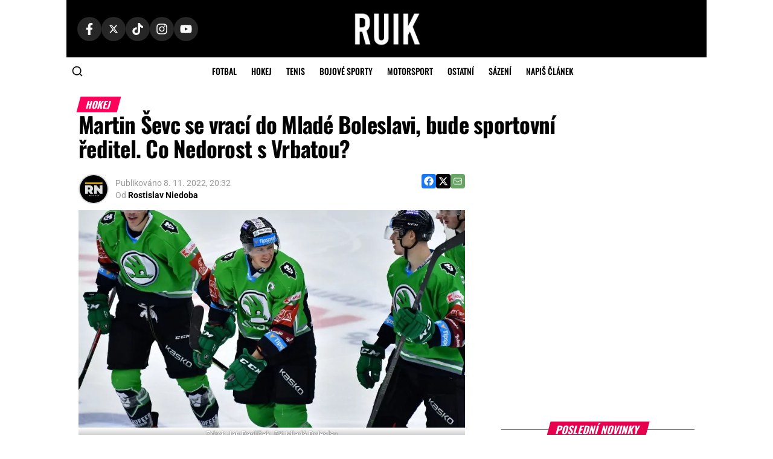

--- FILE ---
content_type: text/html; charset=UTF-8
request_url: https://www.ruik.cz/martin-sevc-se-vraci-do-mlade-boleslavi-bude-sportovni-reditel-co-nedorost-s-vrbatou/?utm_source=www.seznam.cz&utm_medium=sekce-z-internetu
body_size: 45410
content:
<!DOCTYPE html>
<html lang="cs">
<head><meta charset="UTF-8" ><script>if(navigator.userAgent.match(/MSIE|Internet Explorer/i)||navigator.userAgent.match(/Trident\/7\..*?rv:11/i)){var href=document.location.href;if(!href.match(/[?&]nowprocket/)){if(href.indexOf("?")==-1){if(href.indexOf("#")==-1){document.location.href=href+"?nowprocket=1"}else{document.location.href=href.replace("#","?nowprocket=1#")}}else{if(href.indexOf("#")==-1){document.location.href=href+"&nowprocket=1"}else{document.location.href=href.replace("#","&nowprocket=1#")}}}}</script><script>(()=>{class RocketLazyLoadScripts{constructor(){this.v="2.0.4",this.userEvents=["keydown","keyup","mousedown","mouseup","mousemove","mouseover","mouseout","touchmove","touchstart","touchend","touchcancel","wheel","click","dblclick","input"],this.attributeEvents=["onblur","onclick","oncontextmenu","ondblclick","onfocus","onmousedown","onmouseenter","onmouseleave","onmousemove","onmouseout","onmouseover","onmouseup","onmousewheel","onscroll","onsubmit"]}async t(){this.i(),this.o(),/iP(ad|hone)/.test(navigator.userAgent)&&this.h(),this.u(),this.l(this),this.m(),this.k(this),this.p(this),this._(),await Promise.all([this.R(),this.L()]),this.lastBreath=Date.now(),this.S(this),this.P(),this.D(),this.O(),this.M(),await this.C(this.delayedScripts.normal),await this.C(this.delayedScripts.defer),await this.C(this.delayedScripts.async),await this.T(),await this.F(),await this.j(),await this.A(),window.dispatchEvent(new Event("rocket-allScriptsLoaded")),this.everythingLoaded=!0,this.lastTouchEnd&&await new Promise(t=>setTimeout(t,500-Date.now()+this.lastTouchEnd)),this.I(),this.H(),this.U(),this.W()}i(){this.CSPIssue=sessionStorage.getItem("rocketCSPIssue"),document.addEventListener("securitypolicyviolation",t=>{this.CSPIssue||"script-src-elem"!==t.violatedDirective||"data"!==t.blockedURI||(this.CSPIssue=!0,sessionStorage.setItem("rocketCSPIssue",!0))},{isRocket:!0})}o(){window.addEventListener("pageshow",t=>{this.persisted=t.persisted,this.realWindowLoadedFired=!0},{isRocket:!0}),window.addEventListener("pagehide",()=>{this.onFirstUserAction=null},{isRocket:!0})}h(){let t;function e(e){t=e}window.addEventListener("touchstart",e,{isRocket:!0}),window.addEventListener("touchend",function i(o){o.changedTouches[0]&&t.changedTouches[0]&&Math.abs(o.changedTouches[0].pageX-t.changedTouches[0].pageX)<10&&Math.abs(o.changedTouches[0].pageY-t.changedTouches[0].pageY)<10&&o.timeStamp-t.timeStamp<200&&(window.removeEventListener("touchstart",e,{isRocket:!0}),window.removeEventListener("touchend",i,{isRocket:!0}),"INPUT"===o.target.tagName&&"text"===o.target.type||(o.target.dispatchEvent(new TouchEvent("touchend",{target:o.target,bubbles:!0})),o.target.dispatchEvent(new MouseEvent("mouseover",{target:o.target,bubbles:!0})),o.target.dispatchEvent(new PointerEvent("click",{target:o.target,bubbles:!0,cancelable:!0,detail:1,clientX:o.changedTouches[0].clientX,clientY:o.changedTouches[0].clientY})),event.preventDefault()))},{isRocket:!0})}q(t){this.userActionTriggered||("mousemove"!==t.type||this.firstMousemoveIgnored?"keyup"===t.type||"mouseover"===t.type||"mouseout"===t.type||(this.userActionTriggered=!0,this.onFirstUserAction&&this.onFirstUserAction()):this.firstMousemoveIgnored=!0),"click"===t.type&&t.preventDefault(),t.stopPropagation(),t.stopImmediatePropagation(),"touchstart"===this.lastEvent&&"touchend"===t.type&&(this.lastTouchEnd=Date.now()),"click"===t.type&&(this.lastTouchEnd=0),this.lastEvent=t.type,t.composedPath&&t.composedPath()[0].getRootNode()instanceof ShadowRoot&&(t.rocketTarget=t.composedPath()[0]),this.savedUserEvents.push(t)}u(){this.savedUserEvents=[],this.userEventHandler=this.q.bind(this),this.userEvents.forEach(t=>window.addEventListener(t,this.userEventHandler,{passive:!1,isRocket:!0})),document.addEventListener("visibilitychange",this.userEventHandler,{isRocket:!0})}U(){this.userEvents.forEach(t=>window.removeEventListener(t,this.userEventHandler,{passive:!1,isRocket:!0})),document.removeEventListener("visibilitychange",this.userEventHandler,{isRocket:!0}),this.savedUserEvents.forEach(t=>{(t.rocketTarget||t.target).dispatchEvent(new window[t.constructor.name](t.type,t))})}m(){const t="return false",e=Array.from(this.attributeEvents,t=>"data-rocket-"+t),i="["+this.attributeEvents.join("],[")+"]",o="[data-rocket-"+this.attributeEvents.join("],[data-rocket-")+"]",s=(e,i,o)=>{o&&o!==t&&(e.setAttribute("data-rocket-"+i,o),e["rocket"+i]=new Function("event",o),e.setAttribute(i,t))};new MutationObserver(t=>{for(const n of t)"attributes"===n.type&&(n.attributeName.startsWith("data-rocket-")||this.everythingLoaded?n.attributeName.startsWith("data-rocket-")&&this.everythingLoaded&&this.N(n.target,n.attributeName.substring(12)):s(n.target,n.attributeName,n.target.getAttribute(n.attributeName))),"childList"===n.type&&n.addedNodes.forEach(t=>{if(t.nodeType===Node.ELEMENT_NODE)if(this.everythingLoaded)for(const i of[t,...t.querySelectorAll(o)])for(const t of i.getAttributeNames())e.includes(t)&&this.N(i,t.substring(12));else for(const e of[t,...t.querySelectorAll(i)])for(const t of e.getAttributeNames())this.attributeEvents.includes(t)&&s(e,t,e.getAttribute(t))})}).observe(document,{subtree:!0,childList:!0,attributeFilter:[...this.attributeEvents,...e]})}I(){this.attributeEvents.forEach(t=>{document.querySelectorAll("[data-rocket-"+t+"]").forEach(e=>{this.N(e,t)})})}N(t,e){const i=t.getAttribute("data-rocket-"+e);i&&(t.setAttribute(e,i),t.removeAttribute("data-rocket-"+e))}k(t){Object.defineProperty(HTMLElement.prototype,"onclick",{get(){return this.rocketonclick||null},set(e){this.rocketonclick=e,this.setAttribute(t.everythingLoaded?"onclick":"data-rocket-onclick","this.rocketonclick(event)")}})}S(t){function e(e,i){let o=e[i];e[i]=null,Object.defineProperty(e,i,{get:()=>o,set(s){t.everythingLoaded?o=s:e["rocket"+i]=o=s}})}e(document,"onreadystatechange"),e(window,"onload"),e(window,"onpageshow");try{Object.defineProperty(document,"readyState",{get:()=>t.rocketReadyState,set(e){t.rocketReadyState=e},configurable:!0}),document.readyState="loading"}catch(t){console.log("WPRocket DJE readyState conflict, bypassing")}}l(t){this.originalAddEventListener=EventTarget.prototype.addEventListener,this.originalRemoveEventListener=EventTarget.prototype.removeEventListener,this.savedEventListeners=[],EventTarget.prototype.addEventListener=function(e,i,o){o&&o.isRocket||!t.B(e,this)&&!t.userEvents.includes(e)||t.B(e,this)&&!t.userActionTriggered||e.startsWith("rocket-")||t.everythingLoaded?t.originalAddEventListener.call(this,e,i,o):(t.savedEventListeners.push({target:this,remove:!1,type:e,func:i,options:o}),"mouseenter"!==e&&"mouseleave"!==e||t.originalAddEventListener.call(this,e,t.savedUserEvents.push,o))},EventTarget.prototype.removeEventListener=function(e,i,o){o&&o.isRocket||!t.B(e,this)&&!t.userEvents.includes(e)||t.B(e,this)&&!t.userActionTriggered||e.startsWith("rocket-")||t.everythingLoaded?t.originalRemoveEventListener.call(this,e,i,o):t.savedEventListeners.push({target:this,remove:!0,type:e,func:i,options:o})}}J(t,e){this.savedEventListeners=this.savedEventListeners.filter(i=>{let o=i.type,s=i.target||window;return e!==o||t!==s||(this.B(o,s)&&(i.type="rocket-"+o),this.$(i),!1)})}H(){EventTarget.prototype.addEventListener=this.originalAddEventListener,EventTarget.prototype.removeEventListener=this.originalRemoveEventListener,this.savedEventListeners.forEach(t=>this.$(t))}$(t){t.remove?this.originalRemoveEventListener.call(t.target,t.type,t.func,t.options):this.originalAddEventListener.call(t.target,t.type,t.func,t.options)}p(t){let e;function i(e){return t.everythingLoaded?e:e.split(" ").map(t=>"load"===t||t.startsWith("load.")?"rocket-jquery-load":t).join(" ")}function o(o){function s(e){const s=o.fn[e];o.fn[e]=o.fn.init.prototype[e]=function(){return this[0]===window&&t.userActionTriggered&&("string"==typeof arguments[0]||arguments[0]instanceof String?arguments[0]=i(arguments[0]):"object"==typeof arguments[0]&&Object.keys(arguments[0]).forEach(t=>{const e=arguments[0][t];delete arguments[0][t],arguments[0][i(t)]=e})),s.apply(this,arguments),this}}if(o&&o.fn&&!t.allJQueries.includes(o)){const e={DOMContentLoaded:[],"rocket-DOMContentLoaded":[]};for(const t in e)document.addEventListener(t,()=>{e[t].forEach(t=>t())},{isRocket:!0});o.fn.ready=o.fn.init.prototype.ready=function(i){function s(){parseInt(o.fn.jquery)>2?setTimeout(()=>i.bind(document)(o)):i.bind(document)(o)}return"function"==typeof i&&(t.realDomReadyFired?!t.userActionTriggered||t.fauxDomReadyFired?s():e["rocket-DOMContentLoaded"].push(s):e.DOMContentLoaded.push(s)),o([])},s("on"),s("one"),s("off"),t.allJQueries.push(o)}e=o}t.allJQueries=[],o(window.jQuery),Object.defineProperty(window,"jQuery",{get:()=>e,set(t){o(t)}})}P(){const t=new Map;document.write=document.writeln=function(e){const i=document.currentScript,o=document.createRange(),s=i.parentElement;let n=t.get(i);void 0===n&&(n=i.nextSibling,t.set(i,n));const c=document.createDocumentFragment();o.setStart(c,0),c.appendChild(o.createContextualFragment(e)),s.insertBefore(c,n)}}async R(){return new Promise(t=>{this.userActionTriggered?t():this.onFirstUserAction=t})}async L(){return new Promise(t=>{document.addEventListener("DOMContentLoaded",()=>{this.realDomReadyFired=!0,t()},{isRocket:!0})})}async j(){return this.realWindowLoadedFired?Promise.resolve():new Promise(t=>{window.addEventListener("load",t,{isRocket:!0})})}M(){this.pendingScripts=[];this.scriptsMutationObserver=new MutationObserver(t=>{for(const e of t)e.addedNodes.forEach(t=>{"SCRIPT"!==t.tagName||t.noModule||t.isWPRocket||this.pendingScripts.push({script:t,promise:new Promise(e=>{const i=()=>{const i=this.pendingScripts.findIndex(e=>e.script===t);i>=0&&this.pendingScripts.splice(i,1),e()};t.addEventListener("load",i,{isRocket:!0}),t.addEventListener("error",i,{isRocket:!0}),setTimeout(i,1e3)})})})}),this.scriptsMutationObserver.observe(document,{childList:!0,subtree:!0})}async F(){await this.X(),this.pendingScripts.length?(await this.pendingScripts[0].promise,await this.F()):this.scriptsMutationObserver.disconnect()}D(){this.delayedScripts={normal:[],async:[],defer:[]},document.querySelectorAll("script[type$=rocketlazyloadscript]").forEach(t=>{t.hasAttribute("data-rocket-src")?t.hasAttribute("async")&&!1!==t.async?this.delayedScripts.async.push(t):t.hasAttribute("defer")&&!1!==t.defer||"module"===t.getAttribute("data-rocket-type")?this.delayedScripts.defer.push(t):this.delayedScripts.normal.push(t):this.delayedScripts.normal.push(t)})}async _(){await this.L();let t=[];document.querySelectorAll("script[type$=rocketlazyloadscript][data-rocket-src]").forEach(e=>{let i=e.getAttribute("data-rocket-src");if(i&&!i.startsWith("data:")){i.startsWith("//")&&(i=location.protocol+i);try{const o=new URL(i).origin;o!==location.origin&&t.push({src:o,crossOrigin:e.crossOrigin||"module"===e.getAttribute("data-rocket-type")})}catch(t){}}}),t=[...new Map(t.map(t=>[JSON.stringify(t),t])).values()],this.Y(t,"preconnect")}async G(t){if(await this.K(),!0!==t.noModule||!("noModule"in HTMLScriptElement.prototype))return new Promise(e=>{let i;function o(){(i||t).setAttribute("data-rocket-status","executed"),e()}try{if(navigator.userAgent.includes("Firefox/")||""===navigator.vendor||this.CSPIssue)i=document.createElement("script"),[...t.attributes].forEach(t=>{let e=t.nodeName;"type"!==e&&("data-rocket-type"===e&&(e="type"),"data-rocket-src"===e&&(e="src"),i.setAttribute(e,t.nodeValue))}),t.text&&(i.text=t.text),t.nonce&&(i.nonce=t.nonce),i.hasAttribute("src")?(i.addEventListener("load",o,{isRocket:!0}),i.addEventListener("error",()=>{i.setAttribute("data-rocket-status","failed-network"),e()},{isRocket:!0}),setTimeout(()=>{i.isConnected||e()},1)):(i.text=t.text,o()),i.isWPRocket=!0,t.parentNode.replaceChild(i,t);else{const i=t.getAttribute("data-rocket-type"),s=t.getAttribute("data-rocket-src");i?(t.type=i,t.removeAttribute("data-rocket-type")):t.removeAttribute("type"),t.addEventListener("load",o,{isRocket:!0}),t.addEventListener("error",i=>{this.CSPIssue&&i.target.src.startsWith("data:")?(console.log("WPRocket: CSP fallback activated"),t.removeAttribute("src"),this.G(t).then(e)):(t.setAttribute("data-rocket-status","failed-network"),e())},{isRocket:!0}),s?(t.fetchPriority="high",t.removeAttribute("data-rocket-src"),t.src=s):t.src="data:text/javascript;base64,"+window.btoa(unescape(encodeURIComponent(t.text)))}}catch(i){t.setAttribute("data-rocket-status","failed-transform"),e()}});t.setAttribute("data-rocket-status","skipped")}async C(t){const e=t.shift();return e?(e.isConnected&&await this.G(e),this.C(t)):Promise.resolve()}O(){this.Y([...this.delayedScripts.normal,...this.delayedScripts.defer,...this.delayedScripts.async],"preload")}Y(t,e){this.trash=this.trash||[];let i=!0;var o=document.createDocumentFragment();t.forEach(t=>{const s=t.getAttribute&&t.getAttribute("data-rocket-src")||t.src;if(s&&!s.startsWith("data:")){const n=document.createElement("link");n.href=s,n.rel=e,"preconnect"!==e&&(n.as="script",n.fetchPriority=i?"high":"low"),t.getAttribute&&"module"===t.getAttribute("data-rocket-type")&&(n.crossOrigin=!0),t.crossOrigin&&(n.crossOrigin=t.crossOrigin),t.integrity&&(n.integrity=t.integrity),t.nonce&&(n.nonce=t.nonce),o.appendChild(n),this.trash.push(n),i=!1}}),document.head.appendChild(o)}W(){this.trash.forEach(t=>t.remove())}async T(){try{document.readyState="interactive"}catch(t){}this.fauxDomReadyFired=!0;try{await this.K(),this.J(document,"readystatechange"),document.dispatchEvent(new Event("rocket-readystatechange")),await this.K(),document.rocketonreadystatechange&&document.rocketonreadystatechange(),await this.K(),this.J(document,"DOMContentLoaded"),document.dispatchEvent(new Event("rocket-DOMContentLoaded")),await this.K(),this.J(window,"DOMContentLoaded"),window.dispatchEvent(new Event("rocket-DOMContentLoaded"))}catch(t){console.error(t)}}async A(){try{document.readyState="complete"}catch(t){}try{await this.K(),this.J(document,"readystatechange"),document.dispatchEvent(new Event("rocket-readystatechange")),await this.K(),document.rocketonreadystatechange&&document.rocketonreadystatechange(),await this.K(),this.J(window,"load"),window.dispatchEvent(new Event("rocket-load")),await this.K(),window.rocketonload&&window.rocketonload(),await this.K(),this.allJQueries.forEach(t=>t(window).trigger("rocket-jquery-load")),await this.K(),this.J(window,"pageshow");const t=new Event("rocket-pageshow");t.persisted=this.persisted,window.dispatchEvent(t),await this.K(),window.rocketonpageshow&&window.rocketonpageshow({persisted:this.persisted})}catch(t){console.error(t)}}async K(){Date.now()-this.lastBreath>45&&(await this.X(),this.lastBreath=Date.now())}async X(){return document.hidden?new Promise(t=>setTimeout(t)):new Promise(t=>requestAnimationFrame(t))}B(t,e){return e===document&&"readystatechange"===t||(e===document&&"DOMContentLoaded"===t||(e===window&&"DOMContentLoaded"===t||(e===window&&"load"===t||e===window&&"pageshow"===t)))}static run(){(new RocketLazyLoadScripts).t()}}RocketLazyLoadScripts.run()})();</script>
    <!-- Custom Consent Mode script -->
    <script type="rocketlazyloadscript">
    window.iabConfig = {
    allowedVendors: [755, 621],
    allowedGoogleVendors: []
    }
    </script>
    <script type="rocketlazyloadscript">
    window.dataLayer = window.dataLayer || [];
    function gtag() {
        dataLayer.push(arguments);
    }
    gtag("consent", "default", {
        ad_storage: "denied",
        ad_user_data: "denied", 
        ad_personalization: "denied",
        analytics_storage: "denied",
        functionality_storage: "denied",
        personalization_storage: "denied",
        security_storage: "granted",
        wait_for_update: 2000,
    });
    gtag("set", "ads_data_redaction", true);
    gtag("set", "url_passthrough", true);
    </script>
    <!-- Custom Consent Mode script -->
    <!-- Google Tag Manager -->
    <script type="rocketlazyloadscript">(function(w,d,s,l,i){w[l]=w[l]||[];w[l].push({'gtm.start':
    new Date().getTime(),event:'gtm.js'});var f=d.getElementsByTagName(s)[0],
    j=d.createElement(s),dl=l!='dataLayer'?'&l='+l:'';j.async=true;j.src=
    'https://www.googletagmanager.com/gtm.js?id='+i+dl;f.parentNode.insertBefore(j,f);
    })(window,document,'script','dataLayer','GTM-KL2GG7PF');</script>
    <!-- End Google Tag Manager -->
            <script type="rocketlazyloadscript">
            window.isBettingSitePart = false;
        </script>
        
    <meta name="viewport" id="viewport" content="width=device-width, initial-scale=1.0, maximum-scale=5.0, minimum-scale=1.0, user-scalable=yes" />
    <link rel="shortcut icon" href="https://www.ruik.cz/wp-content/uploads/2021/10/ruik-logo-favicon.png" />    <link rel="pingback" href="https://www.ruik.cz/xmlrpc.php" />
        <meta name="google-adsense-account" content="ca-pub-8952605772049216">
    <meta name='robots' content='index, follow, max-image-preview:large, max-snippet:-1, max-video-preview:-1' />
	<style></style>
	<script type="rocketlazyloadscript" data-minify="1" id="cookieyes" data-rocket-type="text/javascript" data-rocket-src="https://www.ruik.cz/wp-content/cache/min/1/client_data/02cea419593fa66fd8914b25/script.js?ver=1768486505"></script>
	<!-- This site is optimized with the Yoast SEO plugin v25.3.1 - https://yoast.com/wordpress/plugins/seo/ -->
	<title>Martin Ševc se vrací do Mladé Boleslavi, bude sportovní ředitel. Co Nedorost s Vrbatou? - Ruik.cz</title>
<link data-rocket-prefetch href="https://h.seznam.cz" rel="dns-prefetch">
<link data-rocket-prefetch href="https://www.googletagmanager.com" rel="dns-prefetch">
<link data-rocket-prefetch href="https://cdn-cookieyes.com" rel="dns-prefetch">
<link data-rocket-prefetch href="https://cdn.datatables.net" rel="dns-prefetch">
<link data-rocket-prefetch href="https://pocitadlolibise.seznam.cz" rel="dns-prefetch">
<link data-rocket-prefetch href="https://d.seznam.cz" rel="dns-prefetch">
<link data-rocket-prefetch href="https://ajax.googleapis.com" rel="dns-prefetch">
<link data-rocket-prefetch href="https://d21-a.sdn.cz" rel="dns-prefetch">
<link data-rocket-prefetch href="https://p.softmedia.cz" rel="dns-prefetch">
<link crossorigin data-rocket-preload as="font" href="https://www.ruik.cz/wp-content/uploads/omgf/mvp-fonts-mod-v1yix/oswald-normal-latin-ext.woff2?ver=1749543837" rel="preload">
<link crossorigin data-rocket-preload as="font" href="https://www.ruik.cz/wp-content/uploads/omgf/mvp-fonts-mod-v1yix/oswald-normal-latin.woff2?ver=1749543837" rel="preload">
<link crossorigin data-rocket-preload as="font" href="https://www.ruik.cz/wp-content/uploads/omgf/mvp-fonts-mod-v1yix/roboto-normal-latin-ext.woff2?ver=1749543837" rel="preload">
<link crossorigin data-rocket-preload as="font" href="https://www.ruik.cz/wp-content/uploads/omgf/mvp-fonts-mod-v1yix/roboto-normal-latin.woff2?ver=1749543837" rel="preload">
<style id="wpr-usedcss">img:is([sizes=auto i],[sizes^="auto," i]){contain-intrinsic-size:3000px 1500px}img.emoji{display:inline!important;border:none!important;box-shadow:none!important;height:1em!important;width:1em!important;margin:0 .07em!important;vertical-align:-.1em!important;background:0 0!important;padding:0!important}:where(.wp-block-button__link){border-radius:9999px;box-shadow:none;padding:calc(.667em + 2px) calc(1.333em + 2px);text-decoration:none}:root :where(.wp-block-button .wp-block-button__link.is-style-outline),:root :where(.wp-block-button.is-style-outline>.wp-block-button__link){border:2px solid;padding:.667em 1.333em}:root :where(.wp-block-button .wp-block-button__link.is-style-outline:not(.has-text-color)),:root :where(.wp-block-button.is-style-outline>.wp-block-button__link:not(.has-text-color)){color:currentColor}:root :where(.wp-block-button .wp-block-button__link.is-style-outline:not(.has-background)),:root :where(.wp-block-button.is-style-outline>.wp-block-button__link:not(.has-background)){background-color:initial;background-image:none}:where(.wp-block-calendar table:not(.has-background) th){background:#ddd}:where(.wp-block-columns){margin-bottom:1.75em}:where(.wp-block-columns.has-background){padding:1.25em 2.375em}:where(.wp-block-post-comments input[type=submit]){border:none}:where(.wp-block-cover-image:not(.has-text-color)),:where(.wp-block-cover:not(.has-text-color)){color:#fff}:where(.wp-block-cover-image.is-light:not(.has-text-color)),:where(.wp-block-cover.is-light:not(.has-text-color)){color:#000}:root :where(.wp-block-cover h1:not(.has-text-color)),:root :where(.wp-block-cover h2:not(.has-text-color)),:root :where(.wp-block-cover h3:not(.has-text-color)),:root :where(.wp-block-cover h4:not(.has-text-color)),:root :where(.wp-block-cover h5:not(.has-text-color)),:root :where(.wp-block-cover h6:not(.has-text-color)),:root :where(.wp-block-cover p:not(.has-text-color)){color:inherit}:where(.wp-block-file){margin-bottom:1.5em}:where(.wp-block-file__button){border-radius:2em;display:inline-block;padding:.5em 1em}:where(.wp-block-file__button):is(a):active,:where(.wp-block-file__button):is(a):focus,:where(.wp-block-file__button):is(a):hover,:where(.wp-block-file__button):is(a):visited{box-shadow:none;color:#fff;opacity:.85;text-decoration:none}.wp-block-gallery:not(.has-nested-images){display:flex;flex-wrap:wrap;list-style-type:none;margin:0;padding:0}.wp-block-gallery:not(.has-nested-images) figcaption{flex-grow:1}figure.wp-block-gallery.has-nested-images{align-items:normal}.wp-block-gallery.has-nested-images figure.wp-block-image:not(#individual-image){margin:0;width:calc(50% - var(--wp--style--unstable-gallery-gap,16px)/ 2)}.wp-block-gallery.has-nested-images figure.wp-block-image{box-sizing:border-box;display:flex;flex-direction:column;flex-grow:1;justify-content:center;max-width:100%;position:relative}.wp-block-gallery.has-nested-images figure.wp-block-image>a,.wp-block-gallery.has-nested-images figure.wp-block-image>div{flex-direction:column;flex-grow:1;margin:0}.wp-block-gallery.has-nested-images figure.wp-block-image img{display:block;height:auto;max-width:100%!important;width:auto}.wp-block-gallery.has-nested-images figure.wp-block-image figcaption,.wp-block-gallery.has-nested-images figure.wp-block-image:has(figcaption):before{bottom:0;left:0;max-height:100%;position:absolute;right:0}.wp-block-gallery.has-nested-images figure.wp-block-image:has(figcaption):before{-webkit-backdrop-filter:blur(3px);backdrop-filter:blur(3px);content:"";height:100%;-webkit-mask-image:linear-gradient(0deg,#000 20%,#0000);mask-image:linear-gradient(0deg,#000 20%,#0000);max-height:40%}.wp-block-gallery.has-nested-images figure.wp-block-image figcaption{background:linear-gradient(0deg,#0006,#0000);box-sizing:border-box;color:#fff;font-size:13px;margin:0;overflow:auto;padding:1em;scrollbar-color:#0000 #0000;scrollbar-gutter:stable both-edges;scrollbar-width:thin;text-align:center;text-shadow:0 0 1.5px #000;will-change:transform}.wp-block-gallery.has-nested-images figure.wp-block-image figcaption::-webkit-scrollbar{height:12px;width:12px}.wp-block-gallery.has-nested-images figure.wp-block-image figcaption::-webkit-scrollbar-track{background-color:initial}.wp-block-gallery.has-nested-images figure.wp-block-image figcaption::-webkit-scrollbar-thumb{background-clip:padding-box;background-color:initial;border:3px solid #0000;border-radius:8px}.wp-block-gallery.has-nested-images figure.wp-block-image figcaption:focus-within::-webkit-scrollbar-thumb,.wp-block-gallery.has-nested-images figure.wp-block-image figcaption:focus::-webkit-scrollbar-thumb,.wp-block-gallery.has-nested-images figure.wp-block-image figcaption:hover::-webkit-scrollbar-thumb{background-color:#fffc}.wp-block-gallery.has-nested-images figure.wp-block-image figcaption:focus,.wp-block-gallery.has-nested-images figure.wp-block-image figcaption:focus-within,.wp-block-gallery.has-nested-images figure.wp-block-image figcaption:hover{scrollbar-color:#fffc #0000}@media (hover:none){.wp-block-gallery.has-nested-images figure.wp-block-image figcaption{scrollbar-color:#fffc #0000}}.wp-block-gallery.has-nested-images figure.wp-block-image figcaption img{display:inline}.wp-block-gallery.has-nested-images figure.wp-block-image figcaption a{color:inherit}.wp-block-gallery.has-nested-images figcaption{flex-basis:100%;flex-grow:1;text-align:center}.wp-block-gallery.has-nested-images:not(.is-cropped) figure.wp-block-image:not(#individual-image){margin-bottom:auto;margin-top:0}.wp-block-gallery.has-nested-images.is-cropped figure.wp-block-image:not(#individual-image){align-self:inherit}.wp-block-gallery.has-nested-images.is-cropped figure.wp-block-image:not(#individual-image)>a,.wp-block-gallery.has-nested-images.is-cropped figure.wp-block-image:not(#individual-image)>div:not(.components-drop-zone){display:flex}.wp-block-gallery.has-nested-images.is-cropped figure.wp-block-image:not(#individual-image) a,.wp-block-gallery.has-nested-images.is-cropped figure.wp-block-image:not(#individual-image) img{flex:1 0 0%;height:100%;object-fit:cover;width:100%}@media (min-width:600px){.wp-block-gallery.has-nested-images.columns-default figure.wp-block-image:not(#individual-image){width:calc(33.33% - var(--wp--style--unstable-gallery-gap,16px)*.66667)}.wp-block-gallery.has-nested-images.columns-default figure.wp-block-image:not(#individual-image):first-child:nth-last-child(2),.wp-block-gallery.has-nested-images.columns-default figure.wp-block-image:not(#individual-image):first-child:nth-last-child(2)~figure.wp-block-image:not(#individual-image){width:calc(50% - var(--wp--style--unstable-gallery-gap,16px)*.5)}.wp-block-gallery.has-nested-images.columns-default figure.wp-block-image:not(#individual-image):first-child:last-child{width:100%}}:where(.wp-block-group.wp-block-group-is-layout-constrained){position:relative}.wp-block-image>a,.wp-block-image>figure>a{display:inline-block}.wp-block-image img{box-sizing:border-box;height:auto;max-width:100%;vertical-align:bottom}@media not (prefers-reduced-motion){.wp-block-image img.hide{visibility:hidden}.wp-block-image img.show{animation:.4s show-content-image}}.wp-block-image[style*=border-radius] img,.wp-block-image[style*=border-radius]>a{border-radius:inherit}.wp-block-image :where(figcaption){margin-bottom:1em;margin-top:.5em}:root :where(.wp-block-image.is-style-rounded img,.wp-block-image .is-style-rounded img){border-radius:9999px}.wp-block-image figure{margin:0}@keyframes show-content-image{0%{visibility:hidden}99%{visibility:hidden}to{visibility:visible}}:where(.wp-block-latest-comments:not([style*=line-height] .wp-block-latest-comments__comment)){line-height:1.1}:where(.wp-block-latest-comments:not([style*=line-height] .wp-block-latest-comments__comment-excerpt p)){line-height:1.8}:root :where(.wp-block-latest-posts.is-grid){padding:0}:root :where(.wp-block-latest-posts.wp-block-latest-posts__list){padding-left:0}ol,ul{box-sizing:border-box}:root :where(.wp-block-list.has-background){padding:1.25em 2.375em}:where(.wp-block-navigation.has-background .wp-block-navigation-item a:not(.wp-element-button)),:where(.wp-block-navigation.has-background .wp-block-navigation-submenu a:not(.wp-element-button)){padding:.5em 1em}:where(.wp-block-navigation .wp-block-navigation__submenu-container .wp-block-navigation-item a:not(.wp-element-button)),:where(.wp-block-navigation .wp-block-navigation__submenu-container .wp-block-navigation-submenu a:not(.wp-element-button)),:where(.wp-block-navigation .wp-block-navigation__submenu-container .wp-block-navigation-submenu button.wp-block-navigation-item__content),:where(.wp-block-navigation .wp-block-navigation__submenu-container .wp-block-pages-list__item button.wp-block-navigation-item__content){padding:.5em 1em}:root :where(p.has-background){padding:1.25em 2.375em}:where(p.has-text-color:not(.has-link-color)) a{color:inherit}:where(.wp-block-post-comments-form) input:not([type=submit]),:where(.wp-block-post-comments-form) textarea{border:1px solid #949494;font-family:inherit;font-size:1em}:where(.wp-block-post-comments-form) input:where(:not([type=submit]):not([type=checkbox])),:where(.wp-block-post-comments-form) textarea{padding:calc(.667em + 2px)}:where(.wp-block-post-excerpt){box-sizing:border-box;margin-bottom:var(--wp--style--block-gap);margin-top:var(--wp--style--block-gap)}:where(.wp-block-preformatted.has-background){padding:1.25em 2.375em}:where(.wp-block-search__button){border:1px solid #ccc;padding:6px 10px}:where(.wp-block-search__input){font-family:inherit;font-size:inherit;font-style:inherit;font-weight:inherit;letter-spacing:inherit;line-height:inherit;text-transform:inherit}:where(.wp-block-search__button-inside .wp-block-search__inside-wrapper){border:1px solid #949494;box-sizing:border-box;padding:4px}:where(.wp-block-search__button-inside .wp-block-search__inside-wrapper) .wp-block-search__input{border:none;border-radius:0;padding:0 4px}:where(.wp-block-search__button-inside .wp-block-search__inside-wrapper) .wp-block-search__input:focus{outline:0}:where(.wp-block-search__button-inside .wp-block-search__inside-wrapper) :where(.wp-block-search__button){padding:4px 8px}:root :where(.wp-block-separator.is-style-dots){height:auto;line-height:1;text-align:center}:root :where(.wp-block-separator.is-style-dots):before{color:currentColor;content:"···";font-family:serif;font-size:1.5em;letter-spacing:2em;padding-left:2em}:root :where(.wp-block-site-logo.is-style-rounded){border-radius:9999px}:where(.wp-block-social-links:not(.is-style-logos-only)) .wp-social-link{background-color:#f0f0f0;color:#444}:where(.wp-block-social-links:not(.is-style-logos-only)) .wp-social-link-amazon{background-color:#f90;color:#fff}:where(.wp-block-social-links:not(.is-style-logos-only)) .wp-social-link-bandcamp{background-color:#1ea0c3;color:#fff}:where(.wp-block-social-links:not(.is-style-logos-only)) .wp-social-link-behance{background-color:#0757fe;color:#fff}:where(.wp-block-social-links:not(.is-style-logos-only)) .wp-social-link-bluesky{background-color:#0a7aff;color:#fff}:where(.wp-block-social-links:not(.is-style-logos-only)) .wp-social-link-codepen{background-color:#1e1f26;color:#fff}:where(.wp-block-social-links:not(.is-style-logos-only)) .wp-social-link-deviantart{background-color:#02e49b;color:#fff}:where(.wp-block-social-links:not(.is-style-logos-only)) .wp-social-link-discord{background-color:#5865f2;color:#fff}:where(.wp-block-social-links:not(.is-style-logos-only)) .wp-social-link-dribbble{background-color:#e94c89;color:#fff}:where(.wp-block-social-links:not(.is-style-logos-only)) .wp-social-link-dropbox{background-color:#4280ff;color:#fff}:where(.wp-block-social-links:not(.is-style-logos-only)) .wp-social-link-etsy{background-color:#f45800;color:#fff}:where(.wp-block-social-links:not(.is-style-logos-only)) .wp-social-link-facebook{background-color:#0866ff;color:#fff}:where(.wp-block-social-links:not(.is-style-logos-only)) .wp-social-link-fivehundredpx{background-color:#000;color:#fff}:where(.wp-block-social-links:not(.is-style-logos-only)) .wp-social-link-flickr{background-color:#0461dd;color:#fff}:where(.wp-block-social-links:not(.is-style-logos-only)) .wp-social-link-foursquare{background-color:#e65678;color:#fff}:where(.wp-block-social-links:not(.is-style-logos-only)) .wp-social-link-github{background-color:#24292d;color:#fff}:where(.wp-block-social-links:not(.is-style-logos-only)) .wp-social-link-goodreads{background-color:#eceadd;color:#382110}:where(.wp-block-social-links:not(.is-style-logos-only)) .wp-social-link-google{background-color:#ea4434;color:#fff}:where(.wp-block-social-links:not(.is-style-logos-only)) .wp-social-link-gravatar{background-color:#1d4fc4;color:#fff}:where(.wp-block-social-links:not(.is-style-logos-only)) .wp-social-link-instagram{background-color:#f00075;color:#fff}:where(.wp-block-social-links:not(.is-style-logos-only)) .wp-social-link-lastfm{background-color:#e21b24;color:#fff}:where(.wp-block-social-links:not(.is-style-logos-only)) .wp-social-link-linkedin{background-color:#0d66c2;color:#fff}:where(.wp-block-social-links:not(.is-style-logos-only)) .wp-social-link-mastodon{background-color:#3288d4;color:#fff}:where(.wp-block-social-links:not(.is-style-logos-only)) .wp-social-link-medium{background-color:#000;color:#fff}:where(.wp-block-social-links:not(.is-style-logos-only)) .wp-social-link-meetup{background-color:#f6405f;color:#fff}:where(.wp-block-social-links:not(.is-style-logos-only)) .wp-social-link-patreon{background-color:#000;color:#fff}:where(.wp-block-social-links:not(.is-style-logos-only)) .wp-social-link-pinterest{background-color:#e60122;color:#fff}:where(.wp-block-social-links:not(.is-style-logos-only)) .wp-social-link-pocket{background-color:#ef4155;color:#fff}:where(.wp-block-social-links:not(.is-style-logos-only)) .wp-social-link-reddit{background-color:#ff4500;color:#fff}:where(.wp-block-social-links:not(.is-style-logos-only)) .wp-social-link-skype{background-color:#0478d7;color:#fff}:where(.wp-block-social-links:not(.is-style-logos-only)) .wp-social-link-snapchat{background-color:#fefc00;color:#fff;stroke:#000}:where(.wp-block-social-links:not(.is-style-logos-only)) .wp-social-link-soundcloud{background-color:#ff5600;color:#fff}:where(.wp-block-social-links:not(.is-style-logos-only)) .wp-social-link-spotify{background-color:#1bd760;color:#fff}:where(.wp-block-social-links:not(.is-style-logos-only)) .wp-social-link-telegram{background-color:#2aabee;color:#fff}:where(.wp-block-social-links:not(.is-style-logos-only)) .wp-social-link-threads{background-color:#000;color:#fff}:where(.wp-block-social-links:not(.is-style-logos-only)) .wp-social-link-tiktok{background-color:#000;color:#fff}:where(.wp-block-social-links:not(.is-style-logos-only)) .wp-social-link-tumblr{background-color:#011835;color:#fff}:where(.wp-block-social-links:not(.is-style-logos-only)) .wp-social-link-twitch{background-color:#6440a4;color:#fff}:where(.wp-block-social-links:not(.is-style-logos-only)) .wp-social-link-twitter{background-color:#1da1f2;color:#fff}:where(.wp-block-social-links:not(.is-style-logos-only)) .wp-social-link-vimeo{background-color:#1eb7ea;color:#fff}:where(.wp-block-social-links:not(.is-style-logos-only)) .wp-social-link-vk{background-color:#4680c2;color:#fff}:where(.wp-block-social-links:not(.is-style-logos-only)) .wp-social-link-wordpress{background-color:#3499cd;color:#fff}:where(.wp-block-social-links:not(.is-style-logos-only)) .wp-social-link-whatsapp{background-color:#25d366;color:#fff}:where(.wp-block-social-links:not(.is-style-logos-only)) .wp-social-link-x{background-color:#000;color:#fff}:where(.wp-block-social-links:not(.is-style-logos-only)) .wp-social-link-yelp{background-color:#d32422;color:#fff}:where(.wp-block-social-links:not(.is-style-logos-only)) .wp-social-link-youtube{background-color:red;color:#fff}:where(.wp-block-social-links.is-style-logos-only) .wp-social-link{background:0 0}:where(.wp-block-social-links.is-style-logos-only) .wp-social-link svg{height:1.25em;width:1.25em}:where(.wp-block-social-links.is-style-logos-only) .wp-social-link-amazon{color:#f90}:where(.wp-block-social-links.is-style-logos-only) .wp-social-link-bandcamp{color:#1ea0c3}:where(.wp-block-social-links.is-style-logos-only) .wp-social-link-behance{color:#0757fe}:where(.wp-block-social-links.is-style-logos-only) .wp-social-link-bluesky{color:#0a7aff}:where(.wp-block-social-links.is-style-logos-only) .wp-social-link-codepen{color:#1e1f26}:where(.wp-block-social-links.is-style-logos-only) .wp-social-link-deviantart{color:#02e49b}:where(.wp-block-social-links.is-style-logos-only) .wp-social-link-discord{color:#5865f2}:where(.wp-block-social-links.is-style-logos-only) .wp-social-link-dribbble{color:#e94c89}:where(.wp-block-social-links.is-style-logos-only) .wp-social-link-dropbox{color:#4280ff}:where(.wp-block-social-links.is-style-logos-only) .wp-social-link-etsy{color:#f45800}:where(.wp-block-social-links.is-style-logos-only) .wp-social-link-facebook{color:#0866ff}:where(.wp-block-social-links.is-style-logos-only) .wp-social-link-fivehundredpx{color:#000}:where(.wp-block-social-links.is-style-logos-only) .wp-social-link-flickr{color:#0461dd}:where(.wp-block-social-links.is-style-logos-only) .wp-social-link-foursquare{color:#e65678}:where(.wp-block-social-links.is-style-logos-only) .wp-social-link-github{color:#24292d}:where(.wp-block-social-links.is-style-logos-only) .wp-social-link-goodreads{color:#382110}:where(.wp-block-social-links.is-style-logos-only) .wp-social-link-google{color:#ea4434}:where(.wp-block-social-links.is-style-logos-only) .wp-social-link-gravatar{color:#1d4fc4}:where(.wp-block-social-links.is-style-logos-only) .wp-social-link-instagram{color:#f00075}:where(.wp-block-social-links.is-style-logos-only) .wp-social-link-lastfm{color:#e21b24}:where(.wp-block-social-links.is-style-logos-only) .wp-social-link-linkedin{color:#0d66c2}:where(.wp-block-social-links.is-style-logos-only) .wp-social-link-mastodon{color:#3288d4}:where(.wp-block-social-links.is-style-logos-only) .wp-social-link-medium{color:#000}:where(.wp-block-social-links.is-style-logos-only) .wp-social-link-meetup{color:#f6405f}:where(.wp-block-social-links.is-style-logos-only) .wp-social-link-patreon{color:#000}:where(.wp-block-social-links.is-style-logos-only) .wp-social-link-pinterest{color:#e60122}:where(.wp-block-social-links.is-style-logos-only) .wp-social-link-pocket{color:#ef4155}:where(.wp-block-social-links.is-style-logos-only) .wp-social-link-reddit{color:#ff4500}:where(.wp-block-social-links.is-style-logos-only) .wp-social-link-skype{color:#0478d7}:where(.wp-block-social-links.is-style-logos-only) .wp-social-link-snapchat{color:#fff;stroke:#000}:where(.wp-block-social-links.is-style-logos-only) .wp-social-link-soundcloud{color:#ff5600}:where(.wp-block-social-links.is-style-logos-only) .wp-social-link-spotify{color:#1bd760}:where(.wp-block-social-links.is-style-logos-only) .wp-social-link-telegram{color:#2aabee}:where(.wp-block-social-links.is-style-logos-only) .wp-social-link-threads{color:#000}:where(.wp-block-social-links.is-style-logos-only) .wp-social-link-tiktok{color:#000}:where(.wp-block-social-links.is-style-logos-only) .wp-social-link-tumblr{color:#011835}:where(.wp-block-social-links.is-style-logos-only) .wp-social-link-twitch{color:#6440a4}:where(.wp-block-social-links.is-style-logos-only) .wp-social-link-twitter{color:#1da1f2}:where(.wp-block-social-links.is-style-logos-only) .wp-social-link-vimeo{color:#1eb7ea}:where(.wp-block-social-links.is-style-logos-only) .wp-social-link-vk{color:#4680c2}:where(.wp-block-social-links.is-style-logos-only) .wp-social-link-whatsapp{color:#25d366}:where(.wp-block-social-links.is-style-logos-only) .wp-social-link-wordpress{color:#3499cd}:where(.wp-block-social-links.is-style-logos-only) .wp-social-link-x{color:#000}:where(.wp-block-social-links.is-style-logos-only) .wp-social-link-yelp{color:#d32422}:where(.wp-block-social-links.is-style-logos-only) .wp-social-link-youtube{color:red}:root :where(.wp-block-social-links .wp-social-link a){padding:.25em}:root :where(.wp-block-social-links.is-style-logos-only .wp-social-link a){padding:0}:root :where(.wp-block-social-links.is-style-pill-shape .wp-social-link a){padding-left:.6666666667em;padding-right:.6666666667em}:root :where(.wp-block-tag-cloud.is-style-outline){display:flex;flex-wrap:wrap;gap:1ch}:root :where(.wp-block-tag-cloud.is-style-outline a){border:1px solid;font-size:unset!important;margin-right:0;padding:1ch 2ch;text-decoration:none!important}:root :where(.wp-block-table-of-contents){box-sizing:border-box}:where(.wp-block-term-description){box-sizing:border-box;margin-bottom:var(--wp--style--block-gap);margin-top:var(--wp--style--block-gap)}:where(pre.wp-block-verse){font-family:inherit}:root{--wp--preset--font-size--normal:16px;--wp--preset--font-size--huge:42px}html :where(.has-border-color){border-style:solid}html :where([style*=border-top-color]){border-top-style:solid}html :where([style*=border-right-color]){border-right-style:solid}html :where([style*=border-bottom-color]){border-bottom-style:solid}html :where([style*=border-left-color]){border-left-style:solid}html :where([style*=border-width]){border-style:solid}html :where([style*=border-top-width]){border-top-style:solid}html :where([style*=border-right-width]){border-right-style:solid}html :where([style*=border-bottom-width]){border-bottom-style:solid}html :where([style*=border-left-width]){border-left-style:solid}html :where(img[class*=wp-image-]){height:auto;max-width:100%}:where(figure){margin:0 0 1em}html :where(.is-position-sticky){--wp-admin--admin-bar--position-offset:var(--wp-admin--admin-bar--height,0px)}@media screen and (max-width:600px){html :where(.is-position-sticky){--wp-admin--admin-bar--position-offset:0px}}:root{--wp--preset--aspect-ratio--square:1;--wp--preset--aspect-ratio--4-3:4/3;--wp--preset--aspect-ratio--3-4:3/4;--wp--preset--aspect-ratio--3-2:3/2;--wp--preset--aspect-ratio--2-3:2/3;--wp--preset--aspect-ratio--16-9:16/9;--wp--preset--aspect-ratio--9-16:9/16;--wp--preset--color--black:#000000;--wp--preset--color--cyan-bluish-gray:#abb8c3;--wp--preset--color--white:#ffffff;--wp--preset--color--pale-pink:#f78da7;--wp--preset--color--vivid-red:#cf2e2e;--wp--preset--color--luminous-vivid-orange:#ff6900;--wp--preset--color--luminous-vivid-amber:#fcb900;--wp--preset--color--light-green-cyan:#7bdcb5;--wp--preset--color--vivid-green-cyan:#00d084;--wp--preset--color--pale-cyan-blue:#8ed1fc;--wp--preset--color--vivid-cyan-blue:#0693e3;--wp--preset--color--vivid-purple:#9b51e0;--wp--preset--color--:#444;--wp--preset--gradient--vivid-cyan-blue-to-vivid-purple:linear-gradient(135deg,rgba(6, 147, 227, 1) 0%,rgb(155, 81, 224) 100%);--wp--preset--gradient--light-green-cyan-to-vivid-green-cyan:linear-gradient(135deg,rgb(122, 220, 180) 0%,rgb(0, 208, 130) 100%);--wp--preset--gradient--luminous-vivid-amber-to-luminous-vivid-orange:linear-gradient(135deg,rgba(252, 185, 0, 1) 0%,rgba(255, 105, 0, 1) 100%);--wp--preset--gradient--luminous-vivid-orange-to-vivid-red:linear-gradient(135deg,rgba(255, 105, 0, 1) 0%,rgb(207, 46, 46) 100%);--wp--preset--gradient--very-light-gray-to-cyan-bluish-gray:linear-gradient(135deg,rgb(238, 238, 238) 0%,rgb(169, 184, 195) 100%);--wp--preset--gradient--cool-to-warm-spectrum:linear-gradient(135deg,rgb(74, 234, 220) 0%,rgb(151, 120, 209) 20%,rgb(207, 42, 186) 40%,rgb(238, 44, 130) 60%,rgb(251, 105, 98) 80%,rgb(254, 248, 76) 100%);--wp--preset--gradient--blush-light-purple:linear-gradient(135deg,rgb(255, 206, 236) 0%,rgb(152, 150, 240) 100%);--wp--preset--gradient--blush-bordeaux:linear-gradient(135deg,rgb(254, 205, 165) 0%,rgb(254, 45, 45) 50%,rgb(107, 0, 62) 100%);--wp--preset--gradient--luminous-dusk:linear-gradient(135deg,rgb(255, 203, 112) 0%,rgb(199, 81, 192) 50%,rgb(65, 88, 208) 100%);--wp--preset--gradient--pale-ocean:linear-gradient(135deg,rgb(255, 245, 203) 0%,rgb(182, 227, 212) 50%,rgb(51, 167, 181) 100%);--wp--preset--gradient--electric-grass:linear-gradient(135deg,rgb(202, 248, 128) 0%,rgb(113, 206, 126) 100%);--wp--preset--gradient--midnight:linear-gradient(135deg,rgb(2, 3, 129) 0%,rgb(40, 116, 252) 100%);--wp--preset--font-size--small:13px;--wp--preset--font-size--medium:20px;--wp--preset--font-size--large:36px;--wp--preset--font-size--x-large:42px;--wp--preset--spacing--20:0.44rem;--wp--preset--spacing--30:0.67rem;--wp--preset--spacing--40:1rem;--wp--preset--spacing--50:1.5rem;--wp--preset--spacing--60:2.25rem;--wp--preset--spacing--70:3.38rem;--wp--preset--spacing--80:5.06rem;--wp--preset--shadow--natural:6px 6px 9px rgba(0, 0, 0, .2);--wp--preset--shadow--deep:12px 12px 50px rgba(0, 0, 0, .4);--wp--preset--shadow--sharp:6px 6px 0px rgba(0, 0, 0, .2);--wp--preset--shadow--outlined:6px 6px 0px -3px rgba(255, 255, 255, 1),6px 6px rgba(0, 0, 0, 1);--wp--preset--shadow--crisp:6px 6px 0px rgba(0, 0, 0, 1)}:where(.is-layout-flex){gap:.5em}:where(.is-layout-grid){gap:.5em}body .is-layout-flex{display:flex}.is-layout-flex{flex-wrap:wrap;align-items:center}.is-layout-flex>:is(*,div){margin:0}:where(.wp-block-post-template.is-layout-flex){gap:1.25em}:where(.wp-block-post-template.is-layout-grid){gap:1.25em}:where(.wp-block-columns.is-layout-flex){gap:2em}:where(.wp-block-columns.is-layout-grid){gap:2em}:root :where(.wp-block-pullquote){font-size:1.5em;line-height:1.6}#mvp-content-main .table-responsive-wrapper{display:block;width:100%;max-width:100%;overflow-x:auto;-webkit-overflow-scrolling:touch;border-radius:0}#mvp-content-main .table-generator-container{margin-bottom:1.5em}#mvp-content-main .table-scroll-indicator{display:none;text-align:right;padding-top:5px;font-size:.8em;color:#555;font-style:italic}#mvp-content-main .dataTables_wrapper .dataTables_paginate .paginate_button{padding:.3em .8em}#mvp-content-main .dataTables_wrapper .dataTables_filter input{margin-left:.5em}#mvp-content-main table.dataTable.no-footer{border-bottom:0 solid rgba(0,0,0,.3)!important}:root{--dt-row-selected:13,110,253;--dt-row-selected-text:255,255,255;--dt-row-selected-link:9,10,11;--dt-row-stripe:0,0,0;--dt-row-hover:0,0,0;--dt-column-ordering:0,0,0;--dt-html-background:white}:root.dark{--dt-html-background:rgb(33, 37, 41)}table.dataTable thead>tr>td.sorting,table.dataTable thead>tr>td.sorting_asc,table.dataTable thead>tr>td.sorting_asc_disabled,table.dataTable thead>tr>td.sorting_desc,table.dataTable thead>tr>td.sorting_desc_disabled,table.dataTable thead>tr>th.sorting,table.dataTable thead>tr>th.sorting_asc,table.dataTable thead>tr>th.sorting_asc_disabled,table.dataTable thead>tr>th.sorting_desc,table.dataTable thead>tr>th.sorting_desc_disabled{cursor:pointer;position:relative;padding-right:26px}table.dataTable thead>tr>td.sorting:after,table.dataTable thead>tr>td.sorting:before,table.dataTable thead>tr>td.sorting_asc:after,table.dataTable thead>tr>td.sorting_asc:before,table.dataTable thead>tr>td.sorting_asc_disabled:after,table.dataTable thead>tr>td.sorting_asc_disabled:before,table.dataTable thead>tr>td.sorting_desc:after,table.dataTable thead>tr>td.sorting_desc:before,table.dataTable thead>tr>td.sorting_desc_disabled:after,table.dataTable thead>tr>td.sorting_desc_disabled:before,table.dataTable thead>tr>th.sorting:after,table.dataTable thead>tr>th.sorting:before,table.dataTable thead>tr>th.sorting_asc:after,table.dataTable thead>tr>th.sorting_asc:before,table.dataTable thead>tr>th.sorting_asc_disabled:after,table.dataTable thead>tr>th.sorting_asc_disabled:before,table.dataTable thead>tr>th.sorting_desc:after,table.dataTable thead>tr>th.sorting_desc:before,table.dataTable thead>tr>th.sorting_desc_disabled:after,table.dataTable thead>tr>th.sorting_desc_disabled:before{position:absolute;display:block;opacity:.125;right:10px;line-height:9px;font-size:.8em}table.dataTable thead>tr>td.sorting:before,table.dataTable thead>tr>td.sorting_asc:before,table.dataTable thead>tr>td.sorting_asc_disabled:before,table.dataTable thead>tr>td.sorting_desc:before,table.dataTable thead>tr>td.sorting_desc_disabled:before,table.dataTable thead>tr>th.sorting:before,table.dataTable thead>tr>th.sorting_asc:before,table.dataTable thead>tr>th.sorting_asc_disabled:before,table.dataTable thead>tr>th.sorting_desc:before,table.dataTable thead>tr>th.sorting_desc_disabled:before{bottom:50%;content:"▲";content:"▲"/""}table.dataTable thead>tr>td.sorting:after,table.dataTable thead>tr>td.sorting_asc:after,table.dataTable thead>tr>td.sorting_asc_disabled:after,table.dataTable thead>tr>td.sorting_desc:after,table.dataTable thead>tr>td.sorting_desc_disabled:after,table.dataTable thead>tr>th.sorting:after,table.dataTable thead>tr>th.sorting_asc:after,table.dataTable thead>tr>th.sorting_asc_disabled:after,table.dataTable thead>tr>th.sorting_desc:after,table.dataTable thead>tr>th.sorting_desc_disabled:after{top:50%;content:"▼";content:"▼"/""}table.dataTable thead>tr>td.sorting_asc:before,table.dataTable thead>tr>td.sorting_desc:after,table.dataTable thead>tr>th.sorting_asc:before,table.dataTable thead>tr>th.sorting_desc:after{opacity:.6}table.dataTable thead>tr>td.sorting_asc_disabled:before,table.dataTable thead>tr>td.sorting_desc_disabled:after,table.dataTable thead>tr>th.sorting_asc_disabled:before,table.dataTable thead>tr>th.sorting_desc_disabled:after{display:none}table.dataTable thead>tr>td:active,table.dataTable thead>tr>th:active{outline:0}div.dataTables_scrollBody>table.dataTable>thead>tr>td:after,div.dataTables_scrollBody>table.dataTable>thead>tr>td:before,div.dataTables_scrollBody>table.dataTable>thead>tr>th:after,div.dataTables_scrollBody>table.dataTable>thead>tr>th:before{display:none}div.dataTables_processing{position:absolute;top:50%;left:50%;width:200px;margin-left:-100px;margin-top:-26px;text-align:center;padding:2px}div.dataTables_processing>div:last-child{position:relative;width:80px;height:15px;margin:1em auto}div.dataTables_processing>div:last-child>div{position:absolute;top:0;width:13px;height:13px;border-radius:50%;background:#0d6efd;background:rgb(var(--dt-row-selected));animation-timing-function:cubic-bezier(0,1,1,0)}div.dataTables_processing>div:last-child>div:first-child{left:8px;animation:.6s infinite datatables-loader-1}div.dataTables_processing>div:last-child>div:nth-child(2){left:8px;animation:.6s infinite datatables-loader-2}div.dataTables_processing>div:last-child>div:nth-child(3){left:32px;animation:.6s infinite datatables-loader-2}div.dataTables_processing>div:last-child>div:nth-child(4){left:56px;animation:.6s infinite datatables-loader-3}@keyframes datatables-loader-1{0%{transform:scale(0)}100%{transform:scale(1)}}@keyframes datatables-loader-3{0%{transform:scale(1)}100%{transform:scale(0)}}@keyframes datatables-loader-2{0%{transform:translate(0,0)}100%{transform:translate(24px,0)}}table.dataTable td.dataTables_empty{text-align:center}table.dataTable tfoot td,table.dataTable tfoot th,table.dataTable thead td,table.dataTable thead th{text-align:left}table.dataTable{width:100%;margin:0 auto;clear:both;border-collapse:separate;border-spacing:0}table.dataTable tfoot th,table.dataTable thead th{font-weight:700}table.dataTable>thead>tr>td,table.dataTable>thead>tr>th{padding:10px;border-bottom:1px solid rgba(0,0,0,.3)}table.dataTable>thead>tr>td:active,table.dataTable>thead>tr>th:active{outline:0}table.dataTable>tfoot>tr>td,table.dataTable>tfoot>tr>th{padding:10px 10px 6px;border-top:1px solid rgba(0,0,0,.3)}table.dataTable tbody tr{background-color:transparent}table.dataTable tbody td,table.dataTable tbody th{padding:8px 10px}table.dataTable.display>tbody>tr>td,table.dataTable.display>tbody>tr>th{border-top:1px solid rgba(0,0,0,.15)}table.dataTable.display>tbody>tr:first-child>td,table.dataTable.display>tbody>tr:first-child>th{border-top:none}table.dataTable.display>tbody>tr.odd>*{box-shadow:inset 0 0 0 9999px rgba(0,0,0,.023);box-shadow:inset 0 0 0 9999px rgba(var(--dt-row-stripe),.023)}table.dataTable.display>tbody>tr:hover>*,table.dataTable.hover>tbody>tr:hover>*{box-shadow:inset 0 0 0 9999px rgba(0,0,0,.035);box-shadow:inset 0 0 0 9999px rgba(var(--dt-row-hover),.035)}table.dataTable.no-footer{border-bottom:1px solid rgba(0,0,0,.3)}table.dataTable td,table.dataTable th{box-sizing:content-box}.dataTables_wrapper{position:relative;clear:both}.dataTables_wrapper .dataTables_length{float:left}.dataTables_wrapper .dataTables_length select{border:1px solid #aaa;border-radius:3px;padding:5px;background-color:transparent;color:inherit;padding:4px}.dataTables_wrapper .dataTables_filter{float:right;text-align:right}.dataTables_wrapper .dataTables_filter input{border:1px solid #aaa;border-radius:3px;padding:5px;background-color:transparent;color:inherit;margin-left:3px}.dataTables_wrapper .dataTables_info{clear:both;float:left;padding-top:.755em}.dataTables_wrapper .dataTables_paginate{float:right;text-align:right;padding-top:.25em}.dataTables_wrapper .dataTables_paginate .paginate_button{box-sizing:border-box;display:inline-block;min-width:1.5em;padding:.5em 1em;margin-left:2px;text-align:center;text-decoration:none!important;cursor:pointer;color:inherit!important;border:1px solid transparent;border-radius:2px;background:0 0}.dataTables_wrapper .dataTables_paginate .paginate_button.current,.dataTables_wrapper .dataTables_paginate .paginate_button.current:hover{color:inherit!important;border:1px solid rgba(0,0,0,.3);background-color:rgba(0,0,0,.05);background:-webkit-gradient(linear,left top,left bottom,color-stop(0,rgba(230,230,230,.05)),color-stop(100%,rgba(0,0,0,.05)));background:-webkit-linear-gradient(top,rgba(230,230,230,.05) 0,rgba(0,0,0,.05) 100%);background:-moz-linear-gradient(top,rgba(230,230,230,.05) 0,rgba(0,0,0,.05) 100%);background:-ms-linear-gradient(top,rgba(230,230,230,.05) 0,rgba(0,0,0,.05) 100%);background:-o-linear-gradient(top,rgba(230,230,230,.05) 0,rgba(0,0,0,.05) 100%);background:linear-gradient(to bottom,rgba(230,230,230,.05) 0,rgba(0,0,0,.05) 100%)}.dataTables_wrapper .dataTables_paginate .paginate_button.disabled,.dataTables_wrapper .dataTables_paginate .paginate_button.disabled:active,.dataTables_wrapper .dataTables_paginate .paginate_button.disabled:hover{cursor:default;color:#666!important;border:1px solid transparent;background:0 0;box-shadow:none}.dataTables_wrapper .dataTables_paginate .paginate_button:hover{color:#fff!important;border:1px solid #111;background-color:#111;background:-webkit-gradient(linear,left top,left bottom,color-stop(0,#585858),color-stop(100%,#111));background:-webkit-linear-gradient(top,#585858 0,#111 100%);background:-moz-linear-gradient(top,#585858 0,#111 100%);background:-ms-linear-gradient(top,#585858 0,#111 100%);background:-o-linear-gradient(top,#585858 0,#111 100%);background:linear-gradient(to bottom,#585858 0,#111 100%)}.dataTables_wrapper .dataTables_paginate .paginate_button:active{outline:0;background-color:#0c0c0c;background:-webkit-gradient(linear,left top,left bottom,color-stop(0,#2b2b2b),color-stop(100%,#0c0c0c));background:-webkit-linear-gradient(top,#2b2b2b 0,#0c0c0c 100%);background:-moz-linear-gradient(top,#2b2b2b 0,#0c0c0c 100%);background:-ms-linear-gradient(top,#2b2b2b 0,#0c0c0c 100%);background:-o-linear-gradient(top,#2b2b2b 0,#0c0c0c 100%);background:linear-gradient(to bottom,#2b2b2b 0,#0c0c0c 100%);box-shadow:inset 0 0 3px #111}.dataTables_wrapper .dataTables_paginate .ellipsis{padding:0 1em}.dataTables_wrapper .dataTables_filter,.dataTables_wrapper .dataTables_info,.dataTables_wrapper .dataTables_length,.dataTables_wrapper .dataTables_paginate,.dataTables_wrapper .dataTables_processing{color:inherit}.dataTables_wrapper .dataTables_scroll{clear:both}.dataTables_wrapper .dataTables_scroll div.dataTables_scrollBody{-webkit-overflow-scrolling:touch}.dataTables_wrapper .dataTables_scroll div.dataTables_scrollBody>table>tbody>tr>td,.dataTables_wrapper .dataTables_scroll div.dataTables_scrollBody>table>tbody>tr>th,.dataTables_wrapper .dataTables_scroll div.dataTables_scrollBody>table>thead>tr>td,.dataTables_wrapper .dataTables_scroll div.dataTables_scrollBody>table>thead>tr>th{vertical-align:middle}.dataTables_wrapper.no-footer .dataTables_scrollBody{border-bottom:1px solid rgba(0,0,0,.3)}.dataTables_wrapper.no-footer div.dataTables_scrollBody>table,.dataTables_wrapper.no-footer div.dataTables_scrollHead table.dataTable{border-bottom:none}.dataTables_wrapper:after{visibility:hidden;display:block;content:"";clear:both;height:0}@media screen and (max-width:640px){.dataTables_wrapper .dataTables_filter,.dataTables_wrapper .dataTables_length{float:none;text-align:center}.dataTables_wrapper .dataTables_filter{margin-top:.5em}}html.dark{--dt-row-hover:255,255,255;--dt-row-stripe:255,255,255;--dt-column-ordering:255,255,255}html.dark table.dataTable>thead>tr>td,html.dark table.dataTable>thead>tr>th{border-bottom:1px solid #595b5e}html.dark table.dataTable>thead>tr>td:active,html.dark table.dataTable>thead>tr>th:active{outline:0}html.dark table.dataTable>tfoot>tr>td,html.dark table.dataTable>tfoot>tr>th{border-top:1px solid #595b5e}html.dark table.dataTable.display>tbody>tr>td,html.dark table.dataTable.display>tbody>tr>th{border-top:1px solid #404346}html.dark .dataTables_wrapper .dataTables_filter input,html.dark .dataTables_wrapper .dataTables_length select{border:1px solid rgba(255,255,255,.2);background-color:var(--dt-html-background)}html.dark .dataTables_wrapper .dataTables_paginate .paginate_button.current,html.dark .dataTables_wrapper .dataTables_paginate .paginate_button.current:hover{border:1px solid #595b5e;background:rgba(255,255,255,.15)}html.dark .dataTables_wrapper .dataTables_paginate .paginate_button.disabled,html.dark .dataTables_wrapper .dataTables_paginate .paginate_button.disabled:active,html.dark .dataTables_wrapper .dataTables_paginate .paginate_button.disabled:hover{color:#666!important}html.dark .dataTables_wrapper .dataTables_paginate .paginate_button:hover{border:1px solid #353535;background:#353535}html.dark .dataTables_wrapper .dataTables_paginate .paginate_button:active{background:#3a3a3a}.quiz-container{max-width:600px;margin:20px auto;text-align:center;border-radius:8px;background-color:#333;border-radius:0;padding:0;position:relative}.quiz-container h3,.quiz-start h2{color:#fff;padding:20px;width:auto!important}.quiz-results,.quiz-start{text-align:center}.quiz-next-button,.quiz-restart-button,.quiz-start-button{background-color:#000;color:#fff;padding:15px 50px;cursor:pointer;border-radius:0;font-size:16px;text-transform:uppercase;font-weight:600;border:0;line-height:1.5;margin-bottom:20px}.quiz-next-button:hover,.quiz-restart-button:hover,.quiz-start-button:hover{background-color:#0be6af;color:#fff;transform:scale(1.02)}.quiz-restart-button,.quiz-start{margin-bottom:50px}.quiz-option{display:flex;justify-content:space-between}.quiz-option-answer{display:flex;align-items:center}.quiz-score{padding:20px;color:#fff!important}.quiz-score{font-weight:700!important}.quiz-question img{width:100%;height:300px;object-fit:cover}.quiz-explanation,.quiz-next-button,.quiz-question,.quiz-questions,.quiz-results{display:none}.quiz-option{position:relative;padding-right:30px}.percentage-text{display:inline-block;line-height:1.5;font-size:.8em;margin-left:10px;color:#666}li.correct-answer{background-color:#0be6af!important}li.selected-incorrect{background-color:#e60b43!important}.percentage-text{color:#000}.quiz-explanation{color:#fff!important}.quiz-explanation{font-size:1em!important;margin:20px 20px 40px!important}.quiz-option i{float:right;margin-left:10px;font-size:22px}.quiz-option{margin:15px 0!important;text-align:left;padding:10px 20px 10px 30px!important}.quiz-option:before{display:none!important}.percentage-text{width:auto!important;float:right}@media screen and (max-width:767px){.dataTables_wrapper .dataTables_info,.dataTables_wrapper .dataTables_paginate{float:none;text-align:center}.dataTables_wrapper .dataTables_paginate{margin-top:.5em}.quiz-container h3,.quiz-start h2{font-size:20px!important;padding:20px 20px 10px}}#mvp-content-main ol a,#mvp-content-main p a,#mvp-content-main ul a{box-shadow:inset 0 -4px 0 #319f44}#mvp-content-main ol a:hover,#mvp-content-main p a:hover,#mvp-content-main ul a:hover{background:#319f44}a{color:#ff005b}#mvp-side-wrap a:hover{color:#ff005b}.mvp-fly-top:hover{background:#319f44}#mvp-fly-wrap .mvp-fly-but-wrap span{background:#555}.mvp-feat1-list-text h3,.mvp-post-more-text p{font-family:Oswald,Arial,"Helvetica Neue",Helvetica,sans-serif}#mvp-content-main h1,#mvp-content-main h2,#mvp-content-main h3,span.mvp-post-cat{font-family:Roboto,Arial,"Helvetica Neue",Helvetica,sans-serif}:root{--border-radius:0;--spacing--8:8px;--spacing--12:12px;--spacing--16:16px;--spacing--24:24px;--spacing--32:32px}a{opacity:1;text-decoration:none;-webkit-transition:color .25s,background .25s,opacity .25s;-moz-transition:color .25s,background .25s,opacity .25s;-ms-transition:color .25s,background .25s,opacity .25s;-o-transition:color .25s,background .25s,opacity .25s;transition:color .25s,background .25s,opacity .25s}a:hover{text-decoration:none}a:active,a:focus{outline:0}#mvp-side-wrap a{color:#000;font-weight:700}#mvp-site,#mvp-site-wall{overflow:hidden;width:100%}#mvp-site-main{width:100%}#mvp-site-main{-webkit-backface-visibility:hidden;backface-visibility:hidden;margin-top:0}.home #mvp-site-main{transition:margin-top .7s}.relative{position:relative}.right{float:right}.left{float:left}.mvp-mob-img{display:none!important}#mvp-content-main p a,.mvp-feat1-list-img img,.mvp-feat1-list-img:after,.mvp-feat1-list-text h3,.mvp-fly-fade,ul.mvp-post-more-list li:hover .mvp-post-more-img img,ul.mvp-post-more-list li:hover .mvp-post-more-text p{-webkit-transition:.25s;-moz-transition:.25s;-ms-transition:.25s;-o-transition:.25s;transition:all .25s}#mvp-fly-wrap,#mvp-search-wrap{-webkit-transition:-webkit-transform .25s;-moz-transition:-moz-transform .25s;-ms-transition:-ms-transform .25s;-o-transition:-o-transform .25s;transition:transform .25s ease}#mvp-main-head-wrap{width:100%}#mvp-leader-wrap{line-height:0;overflow:hidden;position:fixed;top:0;left:0;text-align:center;width:100%;z-index:999}#mvp-main-nav-top{background:#000;padding:15px 0;width:100%;height:auto;z-index:99999}.mvp-main-box{margin:0 auto;width:1200px;height:100%}.mvp-nav-top-mid{line-height:0;overflow:hidden;text-align:center;width:100%}.single .mvp-nav-small .mvp-nav-top-mid a{left:100px}#mvp-main-nav-bot{-webkit-backface-visibility:hidden;backface-visibility:hidden;width:100%;height:50px;z-index:9000}.mvp-nav-small{position:fixed!important;top:-70px!important;padding:10px 0!important;-webkit-transform:translate3d(0,-70px,0)!important;-moz-transform:translate3d(0,-70px,0)!important;-ms-transform:translate3d(0,-70px,0)!important;-o-transform:translate3d(0,-70px,0)!important;transform:translate3d(0,-70px,0)!important;-webkit-transition:-webkit-transform .4s;-moz-transition:-moz-transform .4s;-ms-transition:-ms-transform .4s;-o-transition:-o-transform .4s;transition:transform .4s ease;height:30px!important;z-index:9999}.mvp-fixed{-webkit-backface-visibility:hidden;backface-visibility:hidden;-webkit-transform:translate3d(0,70px,0)!important;-moz-transform:translate3d(0,70px,0)!important;-ms-transform:translate3d(0,70px,0)!important;-o-transform:translate3d(0,70px,0)!important;transform:translate3d(0,70px,0)!important}.mvp-nav-small .mvp-nav-top-mid{height:30px!important}.mvp-nav-small .mvp-nav-top-mid img{height:100%!important}.mvp-fixed1{-webkit-backface-visibility:hidden;backface-visibility:hidden;display:block!important;margin-top:0!important;position:fixed!important;top:-70px!important;-webkit-transform:translate3d(0,0,0)!important;-moz-transform:translate3d(0,0,0)!important;-ms-transform:translate3d(0,0,0)!important;-o-transform:translate3d(0,0,0)!important;transform:translate3d(0,0,0)!important;-webkit-transition:-webkit-transform .5s;-moz-transition:-moz-transform .5s;-ms-transition:-ms-transform .5s;-o-transition:-o-transform .5s;transition:transform .5s ease;height:50px!important}.mvp-fixed-shadow{-webkit-box-shadow:0 1px 16px 0 rgba(0,0,0,.3);-moz-box-shadow:0 1px 16px 0 rgba(0,0,0,.3);-ms-box-shadow:0 1px 16px 0 rgba(0,0,0,.3);-o-box-shadow:0 1px 16px 0 rgba(0,0,0,.3);box-shadow:0 1px 16px 0 rgba(0,0,0,.3)}.mvp-fixed2{border-bottom:none!important;-webkit-box-shadow:0 0 16px 0 rgba(0,0,0,.2);-moz-box-shadow:0 0 16px 0 rgba(0,0,0,.2);-ms-box-shadow:0 0 16px 0 rgba(0,0,0,.2);-o-box-shadow:0 0 16px 0 rgba(0,0,0,.2);box-shadow:0 0 16px 0 rgba(0,0,0,.2);-webkit-transform:translate3d(0,120px,0)!important;-moz-transform:translate3d(0,120px,0)!important;-ms-transform:translate3d(0,120px,0)!important;-o-transform:translate3d(0,120px,0)!important;transform:translate3d(0,120px,0)!important}html{overflow-x:hidden}body{color:#000;font-size:1rem;-webkit-font-smoothing:antialiased;font-weight:400;line-height:100%;margin:0 auto;padding:0}h1,h1 a,h2,h2 a,h3,h3 a{-webkit-backface-visibility:hidden;color:#000}img{max-width:100%;height:auto;-webkit-backface-visibility:hidden}iframe,object{max-width:100%}#mvp-search-wrap{-webkit-backface-visibility:hidden;backface-visibility:hidden;background:rgba(0,0,0,.94);opacity:0;position:fixed;top:0;left:0;-webkit-transform:translate3d(0,-100%,0);-moz-transform:translate3d(0,-100%,0);-ms-transform:translate3d(0,-100%,0);-o-transform:translate3d(0,-100%,0);transform:translate3d(0,-100%,0);width:100%;height:100%;z-index:999999}#searchform input{background:0 0;border:0;color:#fff;float:left;font-size:50px;font-weight:300;line-height:1;padding:5px 0;text-transform:uppercase;width:100%;height:50px}#searchform #searchsubmit{border:none;float:left}#searchform #s:focus{outline:0}.mvp-search-toggle{opacity:1!important;-webkit-transform:translate3d(0,0,0)!important;-moz-transform:translate3d(0,0,0)!important;-ms-transform:translate3d(0,0,0)!important;-o-transform:translate3d(0,0,0)!important;transform:translate3d(0,0,0)!important}.mvp-fixed-post{text-align:left}.mvp-fixed-post img{float:left;margin-left:0!important}#mvp-fly-wrap{overflow:hidden;position:fixed;top:0;bottom:0;left:0;-webkit-transform:translate3d(-370px,0,0);-moz-transform:translate3d(-370px,0,0);-ms-transform:translate3d(-370px,0,0);-o-transform:translate3d(-370px,0,0);transform:translate3d(-370px,0,0);width:370px;height:100%;z-index:999999}.mvp-fly-but-wrap{cursor:pointer;width:30px}.mvp-fly-but-wrap{height:20px;transform:scaleX(-1)}#mvp-fly-wrap .mvp-fly-but-wrap{margin:15px 0}.mvp-fly-but-wrap span{-webkit-border-radius:2px;-moz-border-radius:2px;-ms-border-radius:2px;-o-border-radius:2px;border-radius:2px;display:block;position:absolute;left:0;-webkit-transform:rotate(0);-moz-transform:rotate(0);-ms-transform:rotate(0);-o-transform:rotate(0);transform:rotate(0);-webkit-transition:.25s ease-in-out;-moz-transition:.25s ease-in-out;-ms-transition:.25s ease-in-out;-o-transition:.25s ease-in-out;transition:.25s ease-in-out;height:3px}.mvp-fly-but-wrap span:first-child{top:0;width:30px}.mvp-fly-but-wrap span:nth-child(2),.mvp-fly-but-wrap span:nth-child(3){top:8px;width:24px}.mvp-fly-but-wrap span:nth-child(4){top:16px;width:18px}.mvp-fly-but-wrap.mvp-fly-open span:first-child,.mvp-fly-but-wrap.mvp-fly-open span:nth-child(4){top:.5px;left:50%;width:0%}.mvp-fly-but-wrap.mvp-fly-open span:nth-child(2){-webkit-transform:rotate(45deg);-moz-transform:rotate(45deg);-ms-transform:rotate(45deg);-o-transform:rotate(45deg);transform:rotate(45deg);width:30px}.mvp-fly-but-wrap.mvp-fly-open span:nth-child(3){-webkit-transform:rotate(-45deg);-moz-transform:rotate(-45deg);-ms-transform:rotate(-45deg);-o-transform:rotate(-45deg);transform:rotate(-45deg);width:30px}.mvp-fly-menu{-webkit-transform:translate3d(0,0,0)!important;-moz-transform:translate3d(0,0,0)!important;-ms-transform:translate3d(0,0,0)!important;-o-transform:translate3d(0,0,0)!important;transform:translate3d(0,0,0)!important}.mvp-fly-top{background:rgba(0,0,0,.3);border-top:1px solid #fff;border-left:1px solid #fff;border-bottom:1px solid #fff;color:#fff;cursor:pointer;opacity:1;overflow:hidden;position:fixed;right:0;top:50%;-webkit-transition:.3s;transition:all .3s;-webkit-transform:translate3d(100px,0,0);-moz-transform:translate3d(100px,0,0);-ms-transform:translate3d(100px,0,0);-o-transform:translate3d(100px,0,0);transform:translate3d(100px,0,0);width:50px;height:50px;z-index:9999}.mvp-fly-top:hover{color:#000}.mvp-to-top{-webkit-transform:translate3d(0,0,0);-moz-transform:translate3d(0,0,0);-ms-transform:translate3d(0,0,0);-o-transform:translate3d(0,0,0);transform:translate3d(0,0,0)}.mvp-fly-top i{font-size:40px;line-height:100%;position:absolute;top:1px;left:12.1px}.noscroll{overflow:hidden}.mvp-fly-fade{background:#000;cursor:pointer;opacity:0;width:100%;position:fixed;top:0;left:0;z-index:99999}.mvp-fly-fade-trans{opacity:.7;height:100%}.mvp-fly-shadow{box-shadow:0 0 16px 0 rgba(0,0,0,.7)}.mvp-cat-date-wrap{margin-bottom:7px;width:100%}span.mvp-cd-cat{color:#777;display:inline-block;float:left;font-size:.7rem;line-height:1}span.mvp-cd-cat{font-weight:700;text-transform:uppercase}.mvp-feat1-list-cont:hover .mvp-feat1-list-text h3{opacity:.6}.mvp-feat1-right-wrap{margin-left:20px;width:320px}.mvp-feat1-list-cont{margin-top:15px;width:100%}.mvp-feat1-list-out{float:right;margin-left:-95px;width:100%}.mvp-feat1-list-in{margin-left:95px}.mvp-feat1-list-img{-webkit-backface-visibility:hidden;background:#000;line-height:0;margin-right:15px;overflow:hidden;width:80px}.mvp-feat1-list-cont:hover .mvp-feat1-list-img img{opacity:.8}.mvp-feat1-list-text{width:100%}.home .mvp-feat1-list-text{display:flex;flex-direction:column}.mvp-feat1-list-text h2{color:#222;float:left;font-size:1rem;font-weight:700;letter-spacing:-.02em;line-height:1.2;width:100%}.mvp-feat5-small-sub{width:100%}#mvp-main-body-wrap{background:#fff;padding-bottom:60px;width:100%}.section-divider{float:left;margin-bottom:20px;position:relative;text-align:center;width:100%}.section-divider:before{content:'';background:#555;display:inline-block;position:absolute;left:0;bottom:50%;width:100%;height:1px;z-index:0}.section-divider .section-divider__title{color:#fff;display:inline-block;font-size:1.1rem;font-weight:700;line-height:1;padding:5px 13px;position:relative;text-transform:uppercase;transform:skewX(-15deg);z-index:1}#mvp-side-wrap{font-size:.9rem;margin-left:60px;width:320px}.mvp-widget-tab-wrap{width:100%}#mvp-side-wrap #searchform input{background:#fff;border:1px solid #ddd;-webkit-border-radius:3px;-moz-border-radius:3px;-ms-border-radius:3px;-o-border-radius:3px;border-radius:3px;color:#999;font-size:16px;padding:5px 5%;height:16px;width:88%}#mvp-article-cont,#mvp-article-wrap{width:100%}#mvp-article-wrap{float:left;position:relative}#mvp-post-main{margin:10px 0 60px;width:100%}.page #mvp-post-main{margin-bottom:0}#mvp-post-head{margin-bottom:30px;width:100%}.archive #mvp-post-head,.page #mvp-post-head,.search #mvp-post-head{margin-top:10px}h3.mvp-post-cat{margin-bottom:10px;width:100%}span.mvp-post-cat{color:#fff;display:inline-block;font-size:1rem;font-weight:700;line-height:1;padding:5px 13px;text-transform:uppercase;-webkit-transform:skewX(-15deg);-moz-transform:skewX(-15deg);-ms-transform:skewX(-15deg);-o-transform:skewX(-15deg);transform:skewX(-15deg)}h1.mvp-post-title{color:#000;font-family:Oswald,Arial,"Helvetica Neue",Helvetica,sans-serif;font-size:3.5rem;font-weight:700;letter-spacing:-.02em;line-height:1.1;margin-right:20%;width:80%}#mvp-post-content h1.mvp-post-title{font-size:2.9rem;margin-right:0;width:100%}.archive h1.mvp-post-title,.page h1.mvp-post-title,.search h1.mvp-post-title{font-size:2.5rem;margin-right:0;text-align:center;width:100%}span.mvp-post-excerpt{color:#555;font-size:1.2rem;font-weight:400;line-height:1.55;margin-top:15px;width:100%}.mvp-author-info-wrap{width:100%}.mvp-author-info-wrap{margin-top:12px}#mvp-content-wrap .mvp-author-info-wrap{margin:0 0 20px}.mvp-author-info-thumb{line-height:0;width:46px}.mvp-author-info-thumb img{border:2px solid #ddd;-webkit-border-radius:50%;-moz-border-radius:50%;-ms-border-radius:50%;-o-border-radius:50%;border-radius:50%;overflow:hidden}.mvp-author-info-text{color:#999;display:inline-block;float:left;font-size:14px;font-weight:400;line-height:1;margin:8px 0 0 15px}.mvp-author-info-text p{display:inline-block}.mvp-author-info-text a{color:#000!important;font-weight:700}.mvp-author-info-text a:hover{opacity:.6}.mvp-post-date{font-weight:500}.mvp-author-info-name{clear:both;margin-top:5px}a.mvp-twit-but{color:#55acee!important;display:inline-block;font-size:16px;margin-left:5px}.mvp-post-main-out{margin-right:-380px;width:100%}.mvp-post-main-in{margin-right:380px}#mvp-post-content{font-family:Roboto,Arial,"Helvetica Neue",Helvetica,sans-serif;width:100%}#mvp-video-embed-cont{width:100%}span.mvp-video-close{background:#000;-webkit-border-radius:50%;-moz-border-radius:50%;-ms-border-radius:50%;-o-border-radius:50%;border-radius:50%;color:#fff;cursor:pointer;display:none;font-size:14px;line-height:1;padding-top:5px;position:absolute;top:-10px;left:-10px;text-align:center;width:24px;height:19px;z-index:5}#mvp-video-embed-wrap{margin-bottom:30px;width:100%}.mvp-vid-fixed{-webkit-box-shadow:0 0 10px 0 rgba(0,0,0,.5);-moz-box-shadow:0 0 10px 0 rgba(0,0,0,.5);-ms-box-shadow:0 0 10px 0 rgba(0,0,0,.5);-o-box-shadow:0 0 10px 0 rgba(0,0,0,.5);box-shadow:0 0 10px 0 rgba(0,0,0,.5);margin-top:-102px;padding-bottom:0!important;position:fixed!important;right:20px;bottom:20px;width:360px!important;height:203px!important;z-index:9999}.mvp-vid-height{height:461px}#mvp-content-body,#mvp-content-body-top,#mvp-content-main,#mvp-content-wrap{width:100%}#mvp-content-main{line-height:1.55}.mvp-post-soc-out{margin-left:-80px;width:100%}.mvp-post-soc-in{margin-left:80px}#mvp-content-main p{color:#000;display:block;font-family:Roboto,Arial,"Helvetica Neue",Helvetica,sans-serif;font-size:1.1rem;font-weight:400;line-height:1.55;margin-bottom:20px}#mvp-content-main p a{color:#000}#mvp-content-bot{width:100%}.mvp-post-tags{float:left;font-size:.8rem;line-height:1;margin-top:15px;text-transform:uppercase;width:100%}.mvp-post-tags a{color:#777!important;display:inline-block;float:left;font-weight:600;margin:0 10px 5px 8px;position:relative}.mvp-post-tags a:before{content:'#';position:absolute;left:-8px}.mvp-post-tags a:hover{color:#000!important}.mvp-post-tags-header{color:#000;float:left;font-weight:700;margin-right:10px}.mvp-sticky-nav{display:none;margin-left:20px;max-width:780px;overflow:hidden;height:30px}#mvp-post-more-wrap,ul.mvp-post-more-list{width:100%}ul.mvp-post-more-list li{float:left;margin-left:1.25%;overflow:hidden;width:24.0625%;height:285px}ul.mvp-post-more-list a:first-child li,ul.mvp-post-more-list a:nth-child(4n+5) li{margin-left:0}.mvp-post-more-img{background:#000;line-height:0;margin-bottom:15px;width:100%}ul.mvp-post-more-list li:hover .mvp-post-more-img img{opacity:.8}.mvp-post-more-text{width:100%}.mvp-post-more-text p{color:#000;float:left;font-size:1.1rem;font-weight:700;letter-spacing:-.02em;line-height:1.2;width:100%}ul.mvp-post-more-list li:hover .mvp-post-more-text p{opacity:.6}#mvp-soc-mob-wrap{background:#fff;-webkit-box-shadow:0 0 16px 0 rgba(0,0,0,.2);-moz-box-shadow:0 0 16px 0 rgba(0,0,0,.2);-ms-box-shadow:0 0 16px 0 rgba(0,0,0,.2);-o-box-shadow:0 0 16px 0 rgba(0,0,0,.2);box-shadow:0 0 16px 0 rgba(0,0,0,.2);display:none;position:fixed;left:0;bottom:0;-webkit-transform:translate3d(0,70px,0);-moz-transform:translate3d(0,70px,0);-ms-transform:translate3d(0,70px,0);-o-transform:translate3d(0,70px,0);transform:translate3d(0,70px,0);-webkit-transition:-webkit-transform .5s;-moz-transition:-moz-transform .5s;-ms-transition:-ms-transform .5s;-o-transition:-o-transform .5s;transition:transform .5s ease;width:100%;height:40px;z-index:9999}#mvp-content-main ul{list-style:disc;margin:10px 0}#mvp-content-main ol{list-style:decimal;margin:10px 0}#mvp-content-main ol li,#mvp-content-main ul li{margin-left:50px;padding:5px 0}#mvp-content-main h1,#mvp-content-main h2,#mvp-content-main h3{font-family:Oswald,Arial,"Helvetica Neue",Helvetica,sans-serif;font-weight:700;letter-spacing:-.02em;line-height:1.4;margin:10px 0;overflow:hidden;width:100%}#mvp-content-main h1{font-size:2rem}#mvp-content-main h2{font-size:1.8rem}#mvp-content-main h3{font-size:1.6rem}#mvp-content-main dt{font-weight:700;margin:5px 0}#mvp-content-main code{font-size:1rem}#mvp-content-main table{font-size:.9rem;margin:0 0 20px;width:100%}#mvp-content-main thead{background:#ccc}#mvp-content-main tbody tr{background:#eee}#mvp-content-main tbody tr:nth-child(2n+2){background:0 0}#mvp-content-main td,#mvp-content-main th{padding:5px 1.5%}#mvp-content-main tr.odd{background:#eee}.posts-nav-link{display:none}.mvp-org-wrap{display:none}#mvp-comments-button{margin-top:30px;text-align:center;width:100%}#mvp-comments-button a{background:#fff;border:1px solid #000;-webkit-border-radius:3px;-moz-border-radius:3px;-ms-border-radius:3px;-o-border-radius:3px;border-radius:3px;color:#000;cursor:pointer;display:inline-block;font-size:.8rem;font-weight:600;letter-spacing:.02em;line-height:100%;padding:15px 0;text-transform:uppercase;width:70%}#comments{display:none;float:left;font-size:.8rem;line-height:120%;margin-top:30px;overflow:hidden;width:100%}#disqus_thread{display:none;float:left;margin-top:30px;width:100%}#comments .avatar{display:block;background-color:#fff}#cancel-comment-reply-link{clear:both;color:#fff!important;font-size:12px;font-weight:700;line-height:1;padding:5px 10px;text-transform:uppercase}#cancel-comment-reply-link{background:#999;float:left;margin:0 0 20px}#cancel-comment-reply-link:hover{background:#555;color:#fff!important;text-decoration:none}#comments .text{clear:both;display:block;float:left;margin-top:10px}h2.comments,h3#reply-title{color:#fff;font-size:14px;font-weight:700;line-height:1;margin-bottom:10px;padding:5px 10px;text-shadow:1px 1px 0 #000;text-transform:uppercase}h3#reply-title{display:none}span.comments{background:#fff;color:#aaa;float:left;font-size:20px;line-height:100%;padding-right:15px;text-transform:uppercase}span.comments a{color:#666}span.comments a:hover{color:red;text-decoration:none}#mvp-foot-bot,#mvp-foot-copy,#mvp-foot-logo,#mvp-foot-menu,#mvp-foot-soc,#mvp-foot-top{width:100%}#mvp-foot-wrap{background:#111;width:100%}#mvp-foot-top{padding:40px 0}#mvp-foot-logo{line-height:0;margin-bottom:30px;text-align:center}#mvp-foot-soc{margin-bottom:30px}ul.mvp-foot-soc-list{text-align:center;width:100%}ul.mvp-foot-soc-list li{display:inline-block}ul.mvp-foot-soc-list li a{-webkit-border-radius:50%;border-radius:50%;background:#333;color:#fff!important;display:inline-block;font-size:20px;line-height:1;margin-left:8px;padding-top:10px;text-align:center;width:40px;height:30px}ul.mvp-foot-soc-list li:first-child a{margin-left:0}ul.mvp-foot-soc-list .fa-facebook:hover{background:#3b5997}ul.mvp-foot-soc-list .fa-twitter:hover{background:#00aced}ul.mvp-foot-soc-list .fa-instagram:hover{background:url(https://www.ruik.cz/wp-content/themes/zox-news/css/images/insta-bg.gif) no-repeat}ul.mvp-foot-soc-list .fa-youtube-play:hover{background:red}ul.mvp-foot-soc-list .fa-linkedin:hover{background:#069}#mvp-foot-menu-wrap{width:100%}#mvp-foot-menu ul{text-align:center;width:100%}#mvp-foot-menu ul li{display:inline-block;margin:0 0 10px 20px}#mvp-foot-menu ul li a{color:#888;font-size:.9rem;font-weight:400;line-height:1;text-transform:uppercase}#mvp-foot-menu ul li a:hover{color:#fff!important}#mvp-foot-menu ul li:first-child{margin-left:0}#mvp-foot-menu ul li ul{display:none}#mvp-foot-bot{background:#000;padding:20px 0}#mvp-foot-copy{text-align:center;width:100%}#mvp-foot-copy p{color:#777;font-size:.9rem;font-weight:400;line-height:1.4}#mvp-foot-copy a:hover{color:#fff}.pagination{clear:both;display:inline-block;position:relative;font-size:.8rem;font-weight:700;line-height:100%;padding:0;text-transform:uppercase}.pagination a,.pagination span{background:#fff;border:1px solid #aaa;-webkit-border-radius:5px;-moz-border-radius:5px;-ms-border-radius:5px;-o-border-radius:5px;border-radius:5px;color:#aaa;display:block;float:left;font-size:.8rem;font-weight:400;margin:2px 5px 2px 0;padding:9px 12px 8px;text-decoration:none;width:auto}.pagination .current,.pagination a:hover{background:#aaa;color:#fff}.pagination a{color:#aaa}#mvp-foot-copy a{color:#319f44}#mvp-content-main p a{box-shadow:inset 0 -4px 0 #319f44}#mvp-content-main p a:hover{background:#319f44}a{color:#319f44}#mvp-side-wrap a:hover{color:#319f44}.mvp-fly-top:hover{background:#e6004e}#searchform input{border-bottom:1px solid #319f44}.mvp-fly-top:hover{border-top:1px solid #319f44;border-left:1px solid #319f44;border-bottom:1px solid #319f44}.section-divider .section-divider__title,span.mvp-post-cat{background:#ff005b}#mvp-fly-wrap,#mvp-main-nav-top{background:#000}#mvp-fly-wrap .mvp-fly-but-wrap span{background:#777}#comments,#mvp-comments-button a,#mvp-foot-copy p,#searchform input,.mvp-author-info-text,.mvp-post-tags a,.mvp-post-tags-header,body,h2.comments,h3#reply-title,span.mvp-cd-cat,span.mvp-post-excerpt{font-family:Roboto,Arial,"Helvetica Neue",Helvetica,sans-serif}#mvp-content-main ol li,#mvp-content-main p,#mvp-content-main ul li{font-family:Roboto,Arial,"Helvetica Neue",Helvetica,sans-serif}#mvp-foot-menu ul li a{font-family:Oswald,Arial,"Helvetica Neue",Helvetica,sans-serif}.mvp-feat1-list-text h2,.mvp-post-more-text p{font-family:Oswald,Arial,"Helvetica Neue",Helvetica,sans-serif}h1.mvp-post-title{font-family:Oswald,Arial,"Helvetica Neue",Helvetica,sans-serif}#mvp-content-main h1,#mvp-content-main h2,#mvp-content-main h3,.section-divider__title,span.mvp-post-cat{font-family:Oswald,Arial,"Helvetica Neue",Helvetica,sans-serif}#post-single-mobile-sidebar{float:left;width:100%;margin:1rem 0}@media screen and (min-width:900px){#mvp-side-wrap .widget_bookmaker_leaderboard{display:block}#post-single-mobile-sidebar{display:none}}#ad-footer [id^=ssp-zone]{margin:0 auto}#m6-kingsbet-sticky-ad img{line-height:0}#d1-kingsbet-ad a,#m5-kingsbet-ad a{display:block;line-height:0}.rkshowfornonseznam{display:none}.fa-facebook:before{content:"";display:inline-block;background:url(https://www.ruik.cz/wp-content/themes/zox-news/images/fa-icons/facebook-brands-solid.svg) 0 0/contain no-repeat;width:30%;height:70%}.fa-linkedin:before{content:"";display:inline-block;background:url(https://www.ruik.cz/wp-content/themes/zox-news/images/fa-icons/linkedin-brands-solid.svg) 0 0/contain no-repeat;width:40%;height:70%}.fa-twitter:before{content:"";display:inline-block;background:url(https://www.ruik.cz/wp-content/themes/zox-news/images/fa-icons/x-twitter-brands-solid.svg) 0 0/contain no-repeat;width:50%;height:70%}.fa-instagram:before{content:"";display:inline-block;background:url(https://www.ruik.cz/wp-content/themes/zox-news/images/fa-icons/instagram-brands-solid.svg) 0 0/contain no-repeat;width:45%;height:70%}.fa-youtube-play:before{content:"";display:inline-block;background:url(https://www.ruik.cz/wp-content/themes/zox-news/images/fa-icons/youtube-brands-solid.svg) 0 0/contain no-repeat;width:55%;height:70%}.mvp-to-top .fa-angle-up:before{content:"";display:inline-block;vertical-align:middle;background:url(https://www.ruik.cz/wp-content/themes/zox-news/images/fa-icons/angle-up-solid-white.svg) 0 0/contain no-repeat;width:26px;height:30px;transition:all .3s}.mvp-to-top:hover .fa-angle-up:before{filter:brightness(0)}.boxik-doporucujeme{max-width:100%}#mvp-post-main .mvp-post-main-in{width:100%}.active-sssp-session .schovatpredseznamem{display:none!important}.socialShare{float:left;display:flex;width:100%;justify-content:center}.socialShare__wrapper{display:inline-flex;gap:10px}.socialShare .socialShare__item{display:inline-flex;padding:4px;border-radius:4px;background-color:#f8f9fa;transition:opacity .2s}.socialShare .socialShare__item img{width:28px}#mvp-post-content .socialShare .socialShare__item img,.post-info .socialShare .socialShare__item img{width:16px}.socialShare .socialShare__item.--facebook{background-color:#1877f2}.socialShare .socialShare__item.--twitter{background-color:#000}.socialShare .socialShare__item.--mail{background-color:#69a666}.socialShare .socialShare__item.--facebook img,.socialShare .socialShare__item.--mail img,.socialShare .socialShare__item.--twitter img{filter:invert(1)}.post-info,.post-info-wrap{box-sizing:border-box;display:flex;width:100%}.post-info-space{margin-left:60px;width:320px}.post-info-wrap .socialShare{margin-top:12px;width:auto;align-items:flex-start;flex:1 0 auto}.post-info-wrap .mvp-author-info-wrap{flex:1 1 auto}#mvp-content-main .socialShare .socialShare__wrapper,.post-info-wrap .socialShare .socialShare__wrapper{gap:4px}#mvp-content-main .socialShare{position:absolute;bottom:4px;right:0;justify-content:flex-end}.wp-block-gallery.has-nested-images figure.wp-block-image:has(figcaption):before{content:unset}.wp-block-gallery.has-nested-images figure.wp-block-image figcaption{padding:.25rem 1em .5rem;-webkit-backdrop-filter:blur(3px);backdrop-filter:blur(3px)}@media (min-width:900px){.post-info-wrap{max-width:640px}}@media (max-width:900px){.post-info-space{display:none}#ad-sidebar-start{display:none}}@media (max-width:768px){#mvp-fly-wrap{width:100%;-webkit-transform:translate3d(-100%,0,0);-moz-transform:translate3d(-100%,0,0);-ms-transform:translate3d(-100%,0,0);-o-transform:translate3d(-100%,0,0);transform:translate3d(-100%,0,0)}#mvp-content-main .socialShare .socialShare__wrapper,.post-info-wrap .socialShare .socialShare__wrapper{gap:8px}}@media (max-width:540px){.post-info-wrap{flex-direction:column}.post-info-wrap .socialShare{justify-content:flex-start}}@media (hover:hover){.socialShare .socialShare__wrapper:hover .socialShare__item{opacity:.5}.socialShare .socialShare__wrapper .socialShare__item:hover{opacity:1}}@media screen and (max-width:1099px) and (min-width:1004px){.post-info-space{margin-left:40px}}.mvp-post-cat-link{color:#fff}:root{--header-height:46px;--header-topbar-height:95px;--mobile-breakpoint:1200px;--tablet-menu-max-width:500px}@media(max-width:1200px){.pageHeader .pageHeader__toggler{display:flex}}html body:not(.at-top){--header-topbar-height:50px}.pageHeader{background-color:#000}.pageHeader,.pageHeader *{box-sizing:border-box}.pageHeader .pageHeader__topBar,.pageHeader .pageHeader__wrapper{position:fixed;top:0;width:100%;z-index:99999999;font-family:Oswald,Arial,"Helvetica Neue",Helvetica,sans-serif;max-width:1060px}.pageHeader .pageHeader__wrapper{top:0;background-color:#fff;transition:transform .3s;transform:translateY(var(--header-topbar-height,0px))}.pageHeader .container{width:100%}.pageHeader .pageHeader__topBar{display:flex;align-items:center;justify-content:space-between;height:var(--header-topbar-height,95px);background-color:#000;padding:0 18px;transition:height .3s,transform .3s}.pageHeader .pageHeader__logo img{width:auto;height:60px;transition:height .3s}.pageHeader .pageHeader__logo .custom-logo-link{display:flex}.pageHeader .pageHeader__socialIcons{position:absolute;display:flex;align-items:center;flex-direction:column;top:50%;left:18px;transform:translateY(-50%)}.pageHeader__socialIconsLabel{display:none;font-size:12px;color:#777;text-transform:uppercase;margin-bottom:10px}.pageHeader__socialIconsList{display:flex;gap:.5rem}.pageHeader .pageHeader__socialIconsIcon{width:20px;height:20px;background-color:transparent;transition:width .3s,height .3s}.pageHeader .pageHeader__socialIconsLink{background-color:rgba(255,255,255,.15);width:40px;height:40px;display:flex;justify-content:center;align-items:center;border-radius:50%;transition:background-color .1s,width .3s,height .3s}.pageHeader .pageHeader__socialIconsLink.--facebook:hover{background-color:#3b5997}.pageHeader .pageHeader__socialIconsLink.--x:hover{background-color:#00aced}.pageHeader .pageHeader__socialIconsLink.--tiktok:hover{background-color:#e23952}.pageHeader .pageHeader__socialIconsLink.--instagram:hover{background-color:#c13584}.pageHeader .pageHeader__socialIconsLink.--youtube:hover{background-color:red}.pageHeader .pageHeader__wrapper{display:flex;align-items:center;padding:0 8px;box-shadow:none;transition:box-shadow .3s,transform .3s;height:var(--header-height,45px)}.pageSearchForm{position:fixed;display:flex;inset:0;align-items:center;z-index:99999999;background-color:rgba(0,0,0,.94);visibility:hidden;opacity:0;transition:opacity .3s,visibility .3s}.pageSearchForm .pageSearchForm__searchFormElement{margin:auto}.pageSearchForm__searchFormInput{border-radius:0;height:40px}.pageSearchForm__searchFormInput::placeholder{color:#fff}.pageSearchForm__searchFormInput::-webkit-input-placeholder{color:#fff}.pageSearchForm__searchFormInput::-moz-placeholder{color:#fff}.pageHeader__searchToggler,.pageSearchForm .pageSearchForm__searchFormClose{display:flex;justify-content:center;align-items:center;margin:0;width:20px;height:20px;cursor:pointer;transition:background-color .3s}.pageSearchForm .pageSearchForm__searchFormClose{position:absolute;top:60px;right:80px;width:80px;height:80px}.pageSearchForm .pageSearchForm__formLabel{display:block;margin-bottom:1rem;color:#fff}.pageSearchForm .pageSearchForm__searchFormClose svg path{transition:fill .3s}.pageHeader .pageHeader__searchToggler{background-color:transparent}.mobile-menu-opened .pageHeader .menuIcon,.pageSearchForm .menuIcon:hover{background-color:#000}.pageHeader .pageHeader__searchToggler svg circle,.pageHeader .pageHeader__searchToggler svg path{stroke:#000;transition:fill .3s}.pageHeader .pageHeader__searchToggler:hover svg circle,.pageHeader .pageHeader__searchToggler:hover svg path{stroke:#319f44}.pageSearchForm__searchFormState:checked~.pageSearchForm{visibility:visible;opacity:1}.siteNav{display:flex;padding:0;list-style:none;margin-bottom:0}.siteNav .siteNav__item{position:relative}.siteNav .siteNav__itemLink{display:flex;font-weight:400;color:#000;padding:1rem .75rem;transition:background-color .3s;text-decoration-color:#000;font-size:.875rem;font-family:Oswald,Arial,"Helvetica Neue",Helvetica,sans-serif}.pageHeader .pageHeader__nav>.siteNav>.siteNav__item>.siteNav__itemLinkWrapper>.siteNav__itemLink{text-transform:uppercase;font-weight:500}.siteNav.--submenu>.siteNav__item>.siteNav__itemLinkWrapper>.siteNav__itemLink{padding:12px 20px}.siteNav .siteNav__itemSubmenuIcon{content:"";position:absolute;top:50%;right:0;width:16px;height:16px;background-image:url("https://www.ruik.cz/wp-content/themes/zox-news/images/submenu-indicator.svg?v=1.0.1");background-repeat:no-repeat;background-size:16px;transform:translateY(-50%);cursor:pointer}.siteNav.--submenu{position:absolute;top:calc(100%);left:0;visibility:hidden;opacity:0;background-color:#fff;border:thin solid rgba(0,0,0,.1);overflow:hidden;transition:opacity .15s ease-in-out,visibility .15s ease-in-out;flex-direction:column;width:80%;min-width:210px;box-shadow:0 10px 10px 0 rgba(0,0,0,.2)}.siteNav .siteNav__itemInner{position:relative}.siteNav.--submenu>.siteNav__item{width:100%}.siteNav.--submenu>.siteNav__item .siteNav__itemLink{font-family:Roboto,Arial,"Helvetica Neue",Helvetica,sans-serif;font-weight:400;font-size:13px}.menuIcon{padding:15px 0;display:flex;justify-content:center;align-items:center;cursor:pointer;transition-property:opacity,filter;transition-duration:.15s;transition-timing-function:linear;font:inherit;color:inherit;text-transform:none;border:0;margin:0;overflow:visible;width:32px;height:32px;transition:background-color .3s}.menuIcon__box{width:30px;height:20px;display:inline-block;position:relative}.menuIcon .menuIcon__inner{width:30px;display:block;top:50%}.menuIcon .menuIcon__inner,.menuIcon .menuIcon__inner::after,.menuIcon .menuIcon__inner::before{width:24px;height:2px;background-color:#777;position:absolute;transition-property:transform,width;transition-duration:.15s;transition-timing-function:ease;right:0}.menuIcon:hover .menuIcon__inner,.menuIcon:hover .menuIcon__inner::after,.menuIcon:hover .menuIcon__inner::before{background-color:#319f44}.menuIcon .menuIcon__inner::after,.menuIcon .menuIcon__inner::before{content:"";display:block}.menuIcon .menuIcon__inner::before{width:30px;top:-8px}.menuIcon .menuIcon__inner::after{bottom:-8px;width:18px}.menuIcon .menuIcon__inner{transition-duration:.22s;transition-timing-function:cubic-bezier(0.55,0.055,0.675,0.19)}.menuIcon .menuIcon__inner::before{transition:top .1s .25s ease-in,opacity .1s ease-in,background-color .1s,width .1s}.menuIcon .menuIcon__inner::after{transition:bottom .1s .25s ease-in,transform .22s cubic-bezier(.55, .055, .675, .19),width .1s}.pageHeader .pageHeader__nav{display:flex}.siteNav .siteNav__itemLinkWrapper{display:block;position:relative}.pageHeader .pageHeader__logo{margin:auto}.siteNav.--submenu{scrollbar-width:thin;scrollbar-color:#000 transparent}.siteNav.--submenu::-webkit-scrollbar{width:12px;border:2px solid transparent}.siteNav.--submenu::-webkit-scrollbar-track{background:#3f4247}.siteNav.--submenu::-webkit-scrollbar-thumb{background-color:#272a2c}.siteNav.--submenu::-webkit-scrollbar-thumb:hover{background-color:#55595f}.pageHeader__nav{margin:auto}.pageHeader__nav>.siteNav{gap:7px}.mobile-menu-opened .pageOverlay{visibility:visible;opacity:1}body.resizing-window .pageHeader__topBar,body.resizing-window .pageHeader__wrapper{transition:none}.pageHeader .pageHeader__topBar .pageHeader__searchToggler{display:none}@media (max-width:1400px){.pageHeader{font-size:15px}}@media (min-width:1200px){html body{padding-top:150px}html body:not(.at-top) .pageHeader .pageHeader__logo img{width:auto;height:30px}.pageHeader .pageHeader__toggler{display:none}html body:not(.at-top) .pageHeader .pageHeader__wrapper{box-shadow:0 0 16px 0 rgba(0,0,0,.2)}html body:not(.at-top) .pageHeader .pageHeader__socialIconsLink{width:30px;height:30px}html body:not(.at-top) .pageHeader .pageHeader__socialIconsIcon{width:15px;height:15px}html body:not(.at-top) .pageHeader .pageHeader__logo img{height:30px}.siteNav.--submenu .siteNav__itemLink:hover{text-decoration:none}.siteNav .siteNav.--submenu{display:flex}.siteNav .siteNav__itemSubmenuIcon{display:none}.siteNav__item:has(>.siteNav.--submenu)>.siteNav__itemLinkWrapper .siteNav__itemSubmenuIcon{display:block}.siteNav:not(.--submenu)>.siteNav__item::after{content:"";position:absolute;top:100%;left:50%;width:100%;height:3px;background-color:#e6004e;transform:translate(-50%,-100%) scaleX(0);transition:transform .3s,visibility .3s,opacity .3s;visibility:hidden;opacity:0}body:not(.mobile-menu) .siteNav:not(.--submenu)>.siteNav__item.--active::after,body:not(.mobile-menu) .siteNav:not(.--submenu)>.siteNav__item:hover::after{visibility:visible;opacity:1;transform:translate(-50%,-100%) scaleX(1)}.siteNav .siteNav__item:has(.siteNav.--submenu)>.siteNav__itemLinkWrapper>.siteNav__itemLink{padding-right:1.25rem}.siteNav.--submenu{max-height:500px;overflow:auto}.siteNav.--submenu>.siteNav__item>.siteNav__itemLinkWrapper>.siteNav__itemLink:hover{background-color:rgba(0,0,0,.1)}.siteNav .siteNav__item:hover>.siteNav.--submenu{visibility:visible;opacity:1}html body.scrolling-down:not(.mobile-menu-opened) .pageHeader .pageHeader__topBar{transform:translateY(-100%)}html body.scrolling-down .pageHeader .pageHeader__wrapper{transform:translateY(0)}.siteNav.--submenu>.siteNav__item:not(:last-child){border-bottom:thin solid rgba(0,0,0,.1)}}@media (max-width:1200px){:root{--header-topbar-height:50px}.pageHeader .pageHeader__topBar{max-width:100vw;left:0}html body{padding-top:var(--header-topbar-height,50px)}body.mobile-menu-opened,html:has(.mobile-menu-opened){overflow:hidden}html .pageHeader .pageHeader__logo img{height:30px}.pageHeader__nav>.siteNav{gap:10px}.pageHeader__nav{width:100%;overflow:auto;max-height:calc(100dvh - var(--header-height,60px) - 80px);margin:0;padding-right:12px}.pageHeader .pageHeader__wrapper{align-items:flex-start;max-width:var(--tablet-menu-max-width,500px);right:0;padding-right:0;padding-left:12px}body:not(.mobile-menu-opened) .pageHeader{box-shadow:0 5px 10px rgba(0,0,0,.15)}.mobile-menu-opened .pageHeader{box-shadow:unset}.mobile-menu-opened .menuIcon .menuIcon__inner{width:30px;transform:rotate(225deg);transition-delay:0.12s;transition-timing-function:cubic-bezier(0.215,0.61,0.355,1)}.mobile-menu-opened .menuIcon .menuIcon__inner::before{width:30px;top:0;opacity:0;transition:top .1s ease-out,opacity .1s .12s ease-out,width .1s}.mobile-menu-opened .menuIcon .menuIcon__inner::after{width:30px;bottom:0;transform:rotate(-90deg);transition:bottom .1s ease-out,transform .22s .12s cubic-bezier(.215, .61, .355, 1),width .1s}.mobile-menu-opened .pageHeader .pageHeader__nav,.pageHeader .pageHeader__toggler{display:flex}.siteNav .siteNav__item::after{position:absolute;width:16px;height:16px;top:50%;transform:translateY(-50%)}.siteNav.--submenu{display:none}body:not(.mobile-menu-opened) .pageHeader .pageHeader__wrapper{visibility:hidden;opacity:0}.siteNav.--submenu{position:static}.siteNav{width:100%;flex-direction:column}.siteNav .siteNav__itemLinkWrapper{display:flex;flex-wrap:nowrap;gap:0 10px}.siteNav .siteNav__itemLink{color:#fff;position:relative;justify-content:center;padding:1rem;width:100%;background-color:#495057;height:42px;border-radius:3px;font-family:Roboto,Arial,"Helvetica Neue",Helvetica,sans-serif;font-size:16px}.pageHeader .pageHeader__nav>.siteNav>.siteNav__item>.siteNav__itemLinkWrapper>.siteNav__itemLink{text-transform:initial}.siteNav .siteNav__item:has(.siteNav.--submenu) .siteNav__itemLink{padding:1rem 70px}.siteNav__item.--active::after{display:none}.siteNav .siteNav__item:has(.siteNav.--submenu)>.siteNav__itemLinkWrapper .siteNav__itemSubmenuIcon{position:relative;width:100px;height:42px;border-left:thin solid #2f3235;background-color:#6f7982;flex:0 0 100px;border-radius:3px;background-image:unset;transform:unset}.siteNav .siteNav__item:has(.siteNav.--submenu)>.siteNav__itemLinkWrapper .siteNav__itemSubmenuIcon::after{position:absolute;left:50%;top:50%;content:'';width:30px;height:30px;background-image:url("data:image/svg+xml,%3Csvg xmlns='http://www.w3.org/2000/svg' width='24' height='24' viewBox='0 0 24 24' fill='none' stroke='%23FFF' stroke-width='2' stroke-linecap='round' stroke-linejoin='round' class='feather feather-chevron-down'%3E%3Cpolyline points='6 9 12 15 18 9'%3E%3C/polyline%3E%3C/svg%3E");background-size:contain;background-position:center;background-repeat:no-repeat;transform:translate(-50%,-50%);transition:transform .15s;pointer-events:none}.siteNav .siteNav__item.submenu-opened:has(.siteNav.--submenu)>.siteNav__itemLinkWrapper .siteNav__itemSubmenuIcon::after{transform:translate(-50%,-50%) rotate(180deg)}.siteNav .siteNav__item.submenu-opened>.siteNav__itemLinkWrapper .siteNav__itemLink{color:#fff}.siteNav.--submenu{display:none;flex-direction:column;background-color:#000;width:100%;border-radius:0;border:0;padding-top:10px;transform:unset;gap:10px}.siteNav.--submenu:has(> .siteNav__item.--archive-link){padding-top:0}.siteNav.--submenu>.siteNav__item>.siteNav__itemLinkWrapper>.siteNav__itemLink{background-color:#6f7982}.siteNav.--submenu>.siteNav__item:not(.--archive-link)>.siteNav__itemLinkWrapper>.siteNav__itemSubmenuIcon{display:none}.siteNav.--submenu>.siteNav__item{order:2}.siteNav .siteNav__item.submenu-opened>.siteNav.--submenu{display:flex;visibility:visible;opacity:1}body{--header-height:60px}.siteNav.--submenu>.siteNav__item .siteNav__itemLink{padding:9px 15px}.pageHeader .pageHeader__topBar .pageHeader__searchToggler{display:inline-flex;width:32px;height:32px;justify-content:flex-start}.pageHeader .pageHeader__topBar .pageHeader__searchToggler svg circle,.pageHeader .pageHeader__topBar .pageHeader__searchToggler svg path{stroke:#777}.pageHeader .pageHeader__topBar .pageHeader__searchToggler:hover svg circle,.pageHeader .pageHeader__topBar .pageHeader__searchToggler:hover svg path{stroke:#319f44}.pageHeader .pageHeader__socialIcons{justify-content:center;position:fixed;bottom:10px;left:auto;right:0;top:auto;transform:unset;z-index:99999999;visibility:visible;opacity:1;max-width:var(--tablet-menu-max-width,500px);width:100%}.pageHeader .pageHeader__socialIcons{transform:translateX(100%);visibility:hidden;opacity:0;transition:transform .3s,visibility .3s,opacity .3s}.pageHeader .pageHeader__wrapper .pageHeader__searchToggler{display:none}.pageHeader .pageHeader__wrapper{background-color:#000;height:calc(100vh - var(--header-topbar-height,50px));transform:translateY(var(--header-topbar-height,0px)) translateX(100%);transition:transform .3s,visibility .3s,opacity .3s}.mobile-menu-opened .pageHeader .pageHeader__wrapper{transform:translateY(var(--header-topbar-height,0px)) translateX(0)}.mobile-menu-opened .pageHeader .pageHeader__socialIcons{visibility:visible;opacity:1;transform:translateX(0)}.pageOverlay{position:fixed;inset:0;background:rgba(0,0,0,.5);z-index:9999999;visibility:hidden;opacity:0;transition:opacity .3s,visibility .3s}.pageHeader__nav::-webkit-scrollbar{height:7px;width:7px}.pageHeader__nav::-webkit-scrollbar-track{border-radius:0;background-color:#fff}.pageHeader__nav::-webkit-scrollbar-track:hover{background-color:#fff}.pageHeader__nav::-webkit-scrollbar-track:active{background-color:#fff}.pageHeader__nav::-webkit-scrollbar-thumb{border-radius:0;background-color:#777}.pageHeader__nav::-webkit-scrollbar-thumb:hover{background-color:#777}.pageHeader__nav::-webkit-scrollbar-thumb:active{background-color:#777}.pageHeader__socialIconsLabel{display:block}}@media (max-width:768px){.pageSearchForm .pageSearchForm__searchFormClose{top:0;right:0}}a,article,b,body,canvas,caption,center,code,div,dt,em,fieldset,figcaption,figure,footer,form,h1,h2,h3,header,html,i,iframe,img,label,legend,li,nav,object,ol,p,s,section,small,span,strong,table,tbody,td,tfoot,th,thead,time,tr,ul{margin:0;padding:0;border:0;font-size:100%;vertical-align:baseline}article,figcaption,figure,footer,header,nav,section{display:block}body{line-height:1}ol,ul{list-style:none}table{border-collapse:collapse;border-spacing:0}#mvp-content-main thead{background-color:#e9e9e9;border-bottom:0}#mvp-content-main td,#mvp-content-main th{border:0}#mvp-content-main tbody tr{background-color:#f6f6f6}#mvp-content-main ol,#mvp-content-main ul{position:relative;list-style:none}#mvp-content-main ol li{position:relative;padding-left:1rem;margin-left:0;counter-increment:steps}#mvp-content-main ol li::before{position:absolute;left:-1.5rem;top:5px;content:counter(steps);margin-right:.5rem;background:#319f44;color:#fff;width:24px;height:24px;border-radius:50%;display:inline-grid;place-items:center;line-height:1.2em;font-size:.8em;padding:0}#mvp-content-main ul{padding-left:calc(24px + 2.75rem)}#mvp-content-main ol{padding-left:calc(24px + 1.75rem)}#mvp-content-main ul li{position:relative;margin-left:0;padding-left:0}#mvp-content-main ul li::before{position:absolute;display:inline-block;content:"";width:.5rem;height:.5rem;background-color:#319f44;border-radius:50%;line-height:1.2em;left:-1.5rem;top:12px}#mvp-content-main ol li:not(:last-child),#mvp-content-main ul li:not(:last-child){margin-bottom:.5rem}#mvp-content-main td,#mvp-content-main th{padding:10px}.pagination a,.pagination span{border-radius:0;border:thin solid #000;color:#000}.pagination .current,.pagination a:hover{background-color:#000;color:#fff}.pagination{display:flex;justify-content:center;flex-wrap:wrap}.boxik-doporucujeme{float:left}.spp-zone-sticky-sidebar{margin-top:10px}.text-uppercase{text-transform:uppercase!important}.btn{display:inline-block;font-weight:700;color:#272a2c;text-align:center;vertical-align:middle;user-select:none;border:0 solid transparent;border-radius:3px;padding:9px 19px;font-size:16px;line-height:1.5;text-decoration:none!important;transition:color .15s ease-in-out,opacity .15s ease-in-out,background-color .15s ease-in-out,border-color .15s ease-in-out,box-shadow .15s ease-in-out!important;box-shadow:none!important;box-sizing:border-box}@media (prefers-reduced-motion:reduce){.btn{transition:none}}.btn:hover{color:#272a2c;text-decoration:none}.btn.focus,.btn:focus{outline:0;box-shadow:0 0 0 .2rem rgba(252,213,14,.25)!important}.btn.disabled,.btn:disabled{opacity:.65}.btn:not(:disabled):not(.disabled){cursor:pointer}a.btn.disabled,fieldset:disabled a.btn{pointer-events:none}.btn-primary{color:#212529!important;background-color:#fcd50e!important;border-color:#fcd50e!important}.btn-primary:hover{color:#212529!important;background-color:#e1bd03!important;border-color:#d4b203!important}.btn-primary.focus,.btn-primary:focus{color:#212529!important;background-color:#e1bd03!important;border-color:#d4b203!important;box-shadow:0 0 0 .2rem rgba(219,187,18,.5)!important}.btn-primary.disabled,.btn-primary:disabled{color:#212529!important;background-color:#fcd50e!important;border-color:#fcd50e!important}.btn-primary:not(:disabled):not(.disabled).active,.btn-primary:not(:disabled):not(.disabled):active{color:#212529!important;background-color:#d4b203!important;border-color:#c8a702!important}.btn-primary:not(:disabled):not(.disabled).active:focus,.btn-primary:not(:disabled):not(.disabled):active:focus{box-shadow:0 0 0 .2rem rgba(219,187,18,.5)!important}.btn-light{color:#212529!important;background-color:#f8f9fa!important;border-color:#f8f9fa!important}.btn-light:hover{color:#212529!important;background-color:#e2e6ea!important;border-color:#dae0e5!important}.btn-light.focus,.btn-light:focus{color:#212529!important;background-color:#e2e6ea!important;border-color:#dae0e5!important;box-shadow:0 0 0 .2rem rgba(216,217,219,.5)!important}.btn-light.disabled,.btn-light:disabled{color:#212529!important;background-color:#f8f9fa!important;border-color:#f8f9fa!important}.btn-light:not(:disabled):not(.disabled).active,.btn-light:not(:disabled):not(.disabled):active{color:#212529!important;background-color:#dae0e5!important;border-color:#d3d9df!important}.btn-light:not(:disabled):not(.disabled).active:focus,.btn-light:not(:disabled):not(.disabled):active:focus{box-shadow:0 0 0 .2rem rgba(216,217,219,.5)!important}.btn-primary{background:linear-gradient(to bottom,#ffe354,#f6d113 100%)!important;color:#272a2c!important}.showMoreBtn{font-family:Roboto,Arial,"Helvetica Neue",Helvetica,sans-serif;font-weight:700;border:0;padding:.35rem 1rem;margin:.5rem auto;opacity:1;font-size:.8rem}.showMoreBtn:hover{opacity:.5}.section-divider .section-divider__title{background-color:#e6004e!important}span.mvp-cd-cat{color:#555}.single-post #mvp-content-main{margin-top:20px}.footer-div-img-vs{text-align:center;margin:80px 0 0}#ssp-zone-111895.adFull{margin:20px auto!important}#mvp-content-main figure.wp-block-gallery.has-nested-images{margin-bottom:20px}.add-spot-margins-main{padding:0 0 20px;text-align:center}#mvp-post-main .is_stuck{padding-top:65px}#mvp-post-head{margin-bottom:10px}@media screen and (min-width:1060px){#mvp-site{float:none;margin:0 auto;width:1060px}#mvp-leader-wrap{left:auto;width:1060px}.mvp-main-box{width:1020px}#mvp-main-nav-bot,#mvp-main-nav-top{width:1060px}}.mvp-post-soc-in{margin-left:0}@media screen and (min-width:1200px){.mvp-feat1-list-text h2{font-size:.9rem}}#mvp-post-head .mvp-post-excerpt{display:none}#mvp-post-head .mvp-post-title{margin-bottom:10px}@media screen and (min-width:900px){h1.mvp-post-title{font-size:2.7rem}#mvp-article-cont .mvp-post-main-out{display:flex}#mvp-article-cont .mvp-post-main-out .mvp-post-main-in{margin-right:0!important}#mvp-article-cont .mvp-post-main-out .mvp-post-main-in{max-width:640px}}@media screen and (min-width:768px){h1.mvp-post-title{font-size:2.5rem}}@media screen and (min-width:660px){h1.mvp-post-title{font-size:2.3rem}}.td-adspot-title{color:#767676;font-size:10px;text-align:center;display:block;line-height:18px}@media screen and (max-width:900px){.add-spot-margins-main{align-items:center;padding:0 0 40px}.add-spot-margins-main>div{margin:0 auto}}.add-spot-margins-main{padding:0 0 20px}#mvp-content-main>.wp-block-gallery{display:none}#discussion{width:100%}@media (max-width:480px){.column{padding-left:0!important}.column h2{padding:8px 2px!important}}@media screen and (max-width:991px){#mvp-content-main ul{padding-left:calc(24px + 1rem)}#mvp-content-main ol{padding-left:24px}}.stickyElement{position:fixed;bottom:-250px;width:100%;z-index:99999;visibility:visible;transition:all .4s cubic-bezier(.68, -.55, .27, 1.55);box-sizing:border-box;--max-width:1020px}.stickyElement *{box-sizing:border-box}.stickyElement:not(.--image){padding:0 20px}.stickyElement.--opened{bottom:0}.stickyElement .stickyElement__close{width:auto;height:auto;border-radius:0;background-color:rgba(0,0,0,.7);position:absolute;right:0;top:-23px;font-family:Roboto,Arial,"Helvetica Neue",Helvetica,sans-serif;font-size:13.33px;line-height:1;color:#fff;padding:5px 10px;border:none;cursor:pointer;z-index:10000000}.stickyElement:not(.--autowidth){background-color:var(--popup_bg,#fff)}@media (max-width:568px){.stickyElement:not(.--image){padding-left:10px;padding-right:10px}}@font-face{font-family:Oswald;font-style:normal;font-weight:400;font-display:swap;src:url('https://www.ruik.cz/wp-content/uploads/omgf/mvp-fonts-mod-v1yix/oswald-normal-latin-ext.woff2?ver=1749543837') format('woff2');unicode-range:U+0100-02BA,U+02BD-02C5,U+02C7-02CC,U+02CE-02D7,U+02DD-02FF,U+0304,U+0308,U+0329,U+1D00-1DBF,U+1E00-1E9F,U+1EF2-1EFF,U+2020,U+20A0-20AB,U+20AD-20C0,U+2113,U+2C60-2C7F,U+A720-A7FF}@font-face{font-family:Oswald;font-style:normal;font-weight:400;font-display:swap;src:url('https://www.ruik.cz/wp-content/uploads/omgf/mvp-fonts-mod-v1yix/oswald-normal-latin.woff2?ver=1749543837') format('woff2');unicode-range:U+0000-00FF,U+0131,U+0152-0153,U+02BB-02BC,U+02C6,U+02DA,U+02DC,U+0304,U+0308,U+0329,U+2000-206F,U+20AC,U+2122,U+2191,U+2193,U+2212,U+2215,U+FEFF,U+FFFD}@font-face{font-family:Oswald;font-style:normal;font-weight:500;font-display:swap;src:url('https://www.ruik.cz/wp-content/uploads/omgf/mvp-fonts-mod-v1yix/oswald-normal-latin-ext.woff2?ver=1749543837') format('woff2');unicode-range:U+0100-02BA,U+02BD-02C5,U+02C7-02CC,U+02CE-02D7,U+02DD-02FF,U+0304,U+0308,U+0329,U+1D00-1DBF,U+1E00-1E9F,U+1EF2-1EFF,U+2020,U+20A0-20AB,U+20AD-20C0,U+2113,U+2C60-2C7F,U+A720-A7FF}@font-face{font-family:Oswald;font-style:normal;font-weight:500;font-display:swap;src:url('https://www.ruik.cz/wp-content/uploads/omgf/mvp-fonts-mod-v1yix/oswald-normal-latin.woff2?ver=1749543837') format('woff2');unicode-range:U+0000-00FF,U+0131,U+0152-0153,U+02BB-02BC,U+02C6,U+02DA,U+02DC,U+0304,U+0308,U+0329,U+2000-206F,U+20AC,U+2122,U+2191,U+2193,U+2212,U+2215,U+FEFF,U+FFFD}@font-face{font-family:Oswald;font-style:normal;font-weight:700;font-display:swap;src:url('https://www.ruik.cz/wp-content/uploads/omgf/mvp-fonts-mod-v1yix/oswald-normal-latin-ext.woff2?ver=1749543837') format('woff2');unicode-range:U+0100-02BA,U+02BD-02C5,U+02C7-02CC,U+02CE-02D7,U+02DD-02FF,U+0304,U+0308,U+0329,U+1D00-1DBF,U+1E00-1E9F,U+1EF2-1EFF,U+2020,U+20A0-20AB,U+20AD-20C0,U+2113,U+2C60-2C7F,U+A720-A7FF}@font-face{font-family:Oswald;font-style:normal;font-weight:700;font-display:swap;src:url('https://www.ruik.cz/wp-content/uploads/omgf/mvp-fonts-mod-v1yix/oswald-normal-latin.woff2?ver=1749543837') format('woff2');unicode-range:U+0000-00FF,U+0131,U+0152-0153,U+02BB-02BC,U+02C6,U+02DA,U+02DC,U+0304,U+0308,U+0329,U+2000-206F,U+20AC,U+2122,U+2191,U+2193,U+2212,U+2215,U+FEFF,U+FFFD}@font-face{font-family:Roboto;font-style:normal;font-weight:200;font-display:swap;src:url('https://www.ruik.cz/wp-content/uploads/omgf/mvp-fonts-mod-v1yix/roboto-normal-latin-ext.woff2?ver=1749543837') format('woff2');unicode-range:U+0100-02BA,U+02BD-02C5,U+02C7-02CC,U+02CE-02D7,U+02DD-02FF,U+0304,U+0308,U+0329,U+1D00-1DBF,U+1E00-1E9F,U+1EF2-1EFF,U+2020,U+20A0-20AB,U+20AD-20C0,U+2113,U+2C60-2C7F,U+A720-A7FF}@font-face{font-family:Roboto;font-style:normal;font-weight:200;font-display:swap;src:url('https://www.ruik.cz/wp-content/uploads/omgf/mvp-fonts-mod-v1yix/roboto-normal-latin.woff2?ver=1749543837') format('woff2');unicode-range:U+0000-00FF,U+0131,U+0152-0153,U+02BB-02BC,U+02C6,U+02DA,U+02DC,U+0304,U+0308,U+0329,U+2000-206F,U+20AC,U+2122,U+2191,U+2193,U+2212,U+2215,U+FEFF,U+FFFD}@font-face{font-family:Roboto;font-style:normal;font-weight:400;font-display:swap;src:url('https://www.ruik.cz/wp-content/uploads/omgf/mvp-fonts-mod-v1yix/roboto-normal-latin-ext.woff2?ver=1749543837') format('woff2');unicode-range:U+0100-02BA,U+02BD-02C5,U+02C7-02CC,U+02CE-02D7,U+02DD-02FF,U+0304,U+0308,U+0329,U+1D00-1DBF,U+1E00-1E9F,U+1EF2-1EFF,U+2020,U+20A0-20AB,U+20AD-20C0,U+2113,U+2C60-2C7F,U+A720-A7FF}@font-face{font-family:Roboto;font-style:normal;font-weight:400;font-display:swap;src:url('https://www.ruik.cz/wp-content/uploads/omgf/mvp-fonts-mod-v1yix/roboto-normal-latin.woff2?ver=1749543837') format('woff2');unicode-range:U+0000-00FF,U+0131,U+0152-0153,U+02BB-02BC,U+02C6,U+02DA,U+02DC,U+0304,U+0308,U+0329,U+2000-206F,U+20AC,U+2122,U+2191,U+2193,U+2212,U+2215,U+FEFF,U+FFFD}@font-face{font-family:Roboto;font-style:normal;font-weight:600;font-display:swap;src:url('https://www.ruik.cz/wp-content/uploads/omgf/mvp-fonts-mod-v1yix/roboto-normal-latin-ext.woff2?ver=1749543837') format('woff2');unicode-range:U+0100-02BA,U+02BD-02C5,U+02C7-02CC,U+02CE-02D7,U+02DD-02FF,U+0304,U+0308,U+0329,U+1D00-1DBF,U+1E00-1E9F,U+1EF2-1EFF,U+2020,U+20A0-20AB,U+20AD-20C0,U+2113,U+2C60-2C7F,U+A720-A7FF}@font-face{font-family:Roboto;font-style:normal;font-weight:600;font-display:swap;src:url('https://www.ruik.cz/wp-content/uploads/omgf/mvp-fonts-mod-v1yix/roboto-normal-latin.woff2?ver=1749543837') format('woff2');unicode-range:U+0000-00FF,U+0131,U+0152-0153,U+02BB-02BC,U+02C6,U+02DA,U+02DC,U+0304,U+0308,U+0329,U+2000-206F,U+20AC,U+2122,U+2191,U+2193,U+2212,U+2215,U+FEFF,U+FFFD}@font-face{font-family:Roboto;font-style:normal;font-weight:700;font-display:swap;src:url('https://www.ruik.cz/wp-content/uploads/omgf/mvp-fonts-mod-v1yix/roboto-normal-latin-ext.woff2?ver=1749543837') format('woff2');unicode-range:U+0100-02BA,U+02BD-02C5,U+02C7-02CC,U+02CE-02D7,U+02DD-02FF,U+0304,U+0308,U+0329,U+1D00-1DBF,U+1E00-1E9F,U+1EF2-1EFF,U+2020,U+20A0-20AB,U+20AD-20C0,U+2113,U+2C60-2C7F,U+A720-A7FF}@font-face{font-family:Roboto;font-style:normal;font-weight:700;font-display:swap;src:url('https://www.ruik.cz/wp-content/uploads/omgf/mvp-fonts-mod-v1yix/roboto-normal-latin.woff2?ver=1749543837') format('woff2');unicode-range:U+0000-00FF,U+0131,U+0152-0153,U+02BB-02BC,U+02C6,U+02DA,U+02DC,U+0304,U+0308,U+0329,U+2000-206F,U+20AC,U+2122,U+2191,U+2193,U+2212,U+2215,U+FEFF,U+FFFD}@font-face{font-family:Roboto;font-style:normal;font-weight:800;font-display:swap;src:url('https://www.ruik.cz/wp-content/uploads/omgf/mvp-fonts-mod-v1yix/roboto-normal-latin-ext.woff2?ver=1749543837') format('woff2');unicode-range:U+0100-02BA,U+02BD-02C5,U+02C7-02CC,U+02CE-02D7,U+02DD-02FF,U+0304,U+0308,U+0329,U+1D00-1DBF,U+1E00-1E9F,U+1EF2-1EFF,U+2020,U+20A0-20AB,U+20AD-20C0,U+2113,U+2C60-2C7F,U+A720-A7FF}@font-face{font-family:Roboto;font-style:normal;font-weight:800;font-display:swap;src:url('https://www.ruik.cz/wp-content/uploads/omgf/mvp-fonts-mod-v1yix/roboto-normal-latin.woff2?ver=1749543837') format('woff2');unicode-range:U+0000-00FF,U+0131,U+0152-0153,U+02BB-02BC,U+02C6,U+02DA,U+02DC,U+0304,U+0308,U+0329,U+2000-206F,U+20AC,U+2122,U+2191,U+2193,U+2212,U+2215,U+FEFF,U+FFFD}@media screen and (max-width:1260px) and (min-width:1200px){.mvp-main-box{margin:0 1.666666666%;width:96.666666666%}}@media screen and (max-width:1199px) and (min-width:1100px){.mvp-main-box{margin:0 1.81818181818%;width:96.3636363636%}ul.mvp-post-more-list li{margin-left:1.41509434%;width:23.93867925%;height:265px}}@media screen and (max-width:1099px) and (min-width:1004px){span.mvp-video-close{display:none!important}.mvp-main-box{margin:0 2%;width:96%}h1.mvp-post-title{margin-right:0;width:100%}.mvp-post-main-out{margin-right:-360px}.mvp-post-main-in{margin-right:360px}#mvp-side-wrap{margin-left:40px}#mvp-post-content h1.mvp-post-title{font-size:2.5rem}ul.mvp-post-more-list li{margin-left:1.5625%;width:23.828125%;height:265px}.mvp-vid-fixed{-webkit-box-shadow:none;-moz-box-shadow:none;-ms-box-shadow:none;-o-box-shadow:none;box-shadow:none;margin-top:0;position:relative!important;right:auto;bottom:auto;width:100%!important;height:auto!important;z-index:auto}.mvp-vid-height{height:auto!important}}@media screen and (max-width:1003px) and (min-width:900px){.mvp-fly-top,.mvp-sticky-nav,span.mvp-video-close{display:none!important}#mvp-soc-mob-wrap{display:inline}.mvp-main-box{margin:0 2.2222222%;width:95.55555555%}#mvp-main-nav-top{padding:10px 0!important;height:30px!important;z-index:9999}.mvp-nav-small{-webkit-box-shadow:0 1px 16px 0 rgba(0,0,0,.3);-moz-box-shadow:0 1px 16px 0 rgba(0,0,0,.3);-ms-box-shadow:0 1px 16px 0 rgba(0,0,0,.3);-o-box-shadow:0 1px 16px 0 rgba(0,0,0,.3);box-shadow:0 1px 16px 0 rgba(0,0,0,.3)}.mvp-nav-top-mid{height:30px!important}.mvp-nav-top-mid img{height:100%!important}#mvp-main-nav-bot{border-bottom:none;display:none!important;height:0}.mvp-nav-top-mid img{margin-left:0}h1.mvp-post-title{margin-right:0;width:100%}.mvp-fixed-post{text-align:center}.mvp-fixed-post img{float:none}.mvp-post-soc-in,.mvp-post-soc-out{margin-left:0}.mvp-post-main-out{margin-right:-360px}.mvp-post-main-in{margin-right:360px}#mvp-side-wrap{margin-left:40px}#mvp-content-main p{font-size:1rem}#mvp-post-content h1.mvp-post-title{font-size:2.3rem}ul.mvp-post-more-list li{margin-left:1.744186047%;width:23.69186047%;height:250px}.mvp-post-more-text p{font-size:1.1rem}.mvp-vid-fixed{-webkit-box-shadow:none;-moz-box-shadow:none;-ms-box-shadow:none;-o-box-shadow:none;box-shadow:none;margin-top:0;position:relative!important;right:auto;bottom:auto;width:100%!important;height:auto!important;z-index:auto}.mvp-vid-height{height:auto!important}.archive h1.mvp-post-title,.page h1.mvp-post-title,.search h1.mvp-post-title{font-size:2.1rem}.mvp-nav-small .mvp-nav-top-mid a,.mvp-nav-top-mid a,.single .mvp-nav-small .mvp-nav-top-mid a{left:0}.mvp-soc-mob-up{-webkit-transform:translate3d(0,0,0)!important;-moz-transform:translate3d(0,0,0)!important;-ms-transform:translate3d(0,0,0)!important;-o-transform:translate3d(0,0,0)!important;transform:translate3d(0,0,0)!important}#mvp-main-body-wrap{padding-top:20px}}@media screen and (max-width:899px) and (min-width:768px){.mvp-fly-top,.mvp-sticky-nav,span.mvp-video-close{display:none!important}#mvp-soc-mob-wrap{display:inline}.mvp-main-box{margin:0 2.60416666666%;width:94.7916666666%}#mvp-main-nav-top{padding:10px 0!important;height:30px!important;z-index:9999}.mvp-nav-small{-webkit-box-shadow:0 1px 16px 0 rgba(0,0,0,.3);-moz-box-shadow:0 1px 16px 0 rgba(0,0,0,.3);-ms-box-shadow:0 1px 16px 0 rgba(0,0,0,.3);-o-box-shadow:0 1px 16px 0 rgba(0,0,0,.3);box-shadow:0 1px 16px 0 rgba(0,0,0,.3)}.mvp-nav-top-mid{height:30px!important}.mvp-nav-top-mid img{height:100%!important}#mvp-main-nav-bot{border-bottom:none;display:none!important;height:0}.mvp-nav-top-mid img{margin-left:0}#mvp-side-wrap,.mvp-feat1-right-wrap{border-top:1px solid #ddd;margin:20px 0 0;padding-top:20px;width:100%}#mvp-post-main{margin:0 0 40px}span.mvp-post-cat{font-size:.9rem}h1.mvp-post-title{font-size:2.9rem;margin-right:0;width:100%}span.mvp-post-excerpt{font-size:1.1rem}.mvp-post-main-in,.mvp-post-main-out{margin-right:0}.mvp-fixed-post{text-align:center}.mvp-fixed-post img{float:none}.mvp-post-soc-in,.mvp-post-soc-out{margin-left:0}#mvp-content-main p{font-size:1rem}#mvp-post-content #mvp-video-embed-wrap{margin-left:-2.747252747%;width:105.4945055%}ul.mvp-post-more-list li{margin-left:2.06043956%;width:23.45467033%;height:225px}.mvp-post-more-img{margin-bottom:10px}.mvp-post-more-text p{font-size:1.1rem}.mvp-vid-fixed{-webkit-box-shadow:none;-moz-box-shadow:none;-ms-box-shadow:none;-o-box-shadow:none;box-shadow:none;margin-top:0;position:relative!important;right:auto;bottom:auto;width:100%!important;height:auto!important;z-index:auto}.mvp-vid-height{height:auto!important}#mvp-content-wrap{float:left;margin:0}.archive h1.mvp-post-title,.page h1.mvp-post-title,.search h1.mvp-post-title{font-size:2.1rem}.mvp-nav-small .mvp-nav-top-mid a,.mvp-nav-top-mid a,.single .mvp-nav-small .mvp-nav-top-mid a{left:0}.mvp-soc-mob-up{-webkit-transform:translate3d(0,0,0)!important;-moz-transform:translate3d(0,0,0)!important;-ms-transform:translate3d(0,0,0)!important;-o-transform:translate3d(0,0,0)!important;transform:translate3d(0,0,0)!important}#mvp-main-body-wrap{padding-top:20px}.mvp-feat5-small-sub .mvp-feat1-list-text h3{font-size:.9rem}}@media screen and (max-width:767px) and (min-width:660px){.mvp-fly-top,.mvp-sticky-nav,span.mvp-video-close{display:none!important}#mvp-soc-mob-wrap{display:inline}.mvp-main-box{margin:0 3.0303030303%;width:93.9393939393%}#mvp-main-nav-top{padding:10px 0!important;height:30px!important;z-index:9999}.mvp-nav-small{-webkit-box-shadow:0 1px 16px 0 rgba(0,0,0,.3);-moz-box-shadow:0 1px 16px 0 rgba(0,0,0,.3);-ms-box-shadow:0 1px 16px 0 rgba(0,0,0,.3);-o-box-shadow:0 1px 16px 0 rgba(0,0,0,.3);box-shadow:0 1px 16px 0 rgba(0,0,0,.3)}.mvp-nav-top-mid{height:30px!important}.mvp-nav-top-mid img{height:100%!important}#mvp-main-nav-bot{border-bottom:none;display:none!important;height:0}.mvp-nav-top-mid img{margin-left:0}#mvp-side-wrap,.mvp-feat1-right-wrap{border-top:1px solid #ddd;margin:20px 0 0;padding-top:20px;width:100%}#searchform input{font-size:40px;height:40px}#mvp-post-main{margin:0 0 40px}#mvp-post-head{margin-bottom:20px}span.mvp-post-cat{font-size:.9rem}#mvp-post-content h1.mvp-post-title,h1.mvp-post-title{font-size:2.6rem;margin-right:0;width:100%}span.mvp-post-excerpt{font-size:1rem}.mvp-post-main-in,.mvp-post-main-out{margin-right:0}.mvp-fixed-post{text-align:center}.mvp-fixed-post img{float:none}.mvp-post-soc-in,.mvp-post-soc-out{margin-left:0}#mvp-content-main p{font-size:1rem}#mvp-post-content #mvp-video-embed-wrap{margin-left:-3.225806452%;width:106.4516129%}ul.mvp-post-more-list li{margin-left:3.225806452%;width:48.38709677%;height:240px}ul.mvp-post-more-list a:nth-child(4n+5) li{margin-left:3.225806452%}ul.mvp-post-more-list a:nth-child(2n+3) li{margin-left:0}.mvp-post-more-img{margin-bottom:10px;overflow:hidden;max-height:130px}.mvp-vid-fixed{-webkit-box-shadow:none;-moz-box-shadow:none;-ms-box-shadow:none;-o-box-shadow:none;box-shadow:none;margin-top:0;position:relative!important;right:auto;bottom:auto;width:100%!important;height:auto!important;z-index:auto}.mvp-vid-height{height:auto!important}#mvp-content-wrap{float:left;margin:0}.archive h1.mvp-post-title,.page h1.mvp-post-title,.search h1.mvp-post-title{font-size:1.8rem}.mvp-nav-small .mvp-nav-top-mid a,.mvp-nav-top-mid a,.single .mvp-nav-small .mvp-nav-top-mid a{left:0}.mvp-soc-mob-up{-webkit-transform:translate3d(0,0,0)!important;-moz-transform:translate3d(0,0,0)!important;-ms-transform:translate3d(0,0,0)!important;-o-transform:translate3d(0,0,0)!important;transform:translate3d(0,0,0)!important}#mvp-main-body-wrap{padding-top:20px}.mvp-feat5-small-sub .mvp-feat1-list-text h3{font-size:.9rem}}@media screen and (max-width:659px) and (min-width:600px){.mvp-fly-top,.mvp-sticky-nav,span.mvp-video-close{display:none!important}#mvp-soc-mob-wrap{display:inline}.mvp-main-box{margin:0 3.3333333333%;width:93.3333333333%}#mvp-main-nav-top{padding:10px 0!important;height:30px!important;z-index:9999}.mvp-nav-small{-webkit-box-shadow:0 1px 16px 0 rgba(0,0,0,.3);-moz-box-shadow:0 1px 16px 0 rgba(0,0,0,.3);-ms-box-shadow:0 1px 16px 0 rgba(0,0,0,.3);-o-box-shadow:0 1px 16px 0 rgba(0,0,0,.3);box-shadow:0 1px 16px 0 rgba(0,0,0,.3)}.mvp-nav-top-mid{height:30px!important}.mvp-nav-top-mid img{height:100%!important}#mvp-main-nav-bot{border-bottom:none;display:none!important;height:0}.mvp-nav-top-mid img{margin-left:0}#mvp-side-wrap,.mvp-feat1-right-wrap{border-top:1px solid #ddd;margin:20px 0 0;padding-top:20px;width:100%}#searchform input{font-size:40px;height:40px}#mvp-post-main{margin:0 0 40px}#mvp-post-head{margin-bottom:20px}span.mvp-post-cat{font-size:.9rem}#mvp-post-content h1.mvp-post-title,h1.mvp-post-title{font-size:2.5rem;margin-right:0;width:100%}span.mvp-post-excerpt{font-size:1rem}.mvp-post-main-in,.mvp-post-main-out{margin-right:0}.mvp-fixed-post{text-align:center}.mvp-fixed-post img{float:none}.mvp-post-soc-in,.mvp-post-soc-out{margin-left:0}#mvp-content-main p{font-size:1rem}#mvp-post-content #mvp-video-embed-wrap{margin-left:-3.571428571%;width:107.1428571%}ul.mvp-post-more-list li{margin-left:3.571428571%;width:48.21428571%;height:230px}ul.mvp-post-more-list a:nth-child(4n+5) li{margin-left:3.571428571%}ul.mvp-post-more-list a:nth-child(2n+3) li{margin-left:0}.mvp-post-more-img{margin-bottom:10px;overflow:hidden;max-height:130px}.mvp-post-more-text p{font-size:1.1rem}.mvp-vid-fixed{-webkit-box-shadow:none;-moz-box-shadow:none;-ms-box-shadow:none;-o-box-shadow:none;box-shadow:none;margin-top:0;position:relative!important;right:auto;bottom:auto;width:100%!important;height:auto!important;z-index:auto}.mvp-vid-height{height:auto!important}#mvp-content-wrap{float:left;margin:0}.archive h1.mvp-post-title,.page h1.mvp-post-title,.search h1.mvp-post-title{font-size:1.7rem}.mvp-nav-small .mvp-nav-top-mid a,.mvp-nav-top-mid a,.single .mvp-nav-small .mvp-nav-top-mid a{left:0}.mvp-soc-mob-up{-webkit-transform:translate3d(0,0,0)!important;-moz-transform:translate3d(0,0,0)!important;-ms-transform:translate3d(0,0,0)!important;-o-transform:translate3d(0,0,0)!important;transform:translate3d(0,0,0)!important}#mvp-main-body-wrap{padding-top:20px}.mvp-feat5-small-sub .mvp-feat1-list-text h3{font-size:.9rem}}@media screen and (max-width:599px) and (min-width:480px){.mvp-fly-top,.mvp-sticky-nav,span.mvp-video-close{display:none!important}#mvp-soc-mob-wrap{display:inline}.mvp-main-box{margin:0 4.1666666666%;width:91.6666666666%}#mvp-main-nav-top{padding:10px 0!important;height:30px!important;z-index:9999}.mvp-nav-small{-webkit-box-shadow:0 1px 16px 0 rgba(0,0,0,.3);-moz-box-shadow:0 1px 16px 0 rgba(0,0,0,.3);-ms-box-shadow:0 1px 16px 0 rgba(0,0,0,.3);-o-box-shadow:0 1px 16px 0 rgba(0,0,0,.3);box-shadow:0 1px 16px 0 rgba(0,0,0,.3)}.mvp-nav-top-mid{height:30px!important}.mvp-nav-top-mid img{height:100%!important}#mvp-main-nav-bot{border-bottom:none;display:none!important;height:0}.mvp-nav-top-mid img{margin-left:0}#mvp-side-wrap,.mvp-feat1-right-wrap{border-top:1px solid #ddd;margin:20px 0 0;padding-top:20px;width:100%}#mvp-foot-top{padding:30px 0}ul.mvp-foot-soc-list li a{font-size:16px;margin-left:4px;padding-top:7px;width:30px;height:23px}#mvp-foot-copy p,#mvp-foot-menu ul li a{font-size:.8rem}#searchform input{font-size:30px;height:30px}#mvp-post-main{margin:0 0 40px}#mvp-post-head{margin-bottom:20px}span.mvp-post-cat{font-size:.8rem}#mvp-post-content h1.mvp-post-title,h1.mvp-post-title{font-size:1.9rem;margin-right:0;width:100%}span.mvp-post-excerpt{font-size:1rem}.mvp-post-main-in,.mvp-post-main-out{margin-right:0}.mvp-post-soc-in,.mvp-post-soc-out{margin-left:0}#mvp-content-main p{font-size:1rem}.mvp-fixed-post{text-align:center}.mvp-fixed-post img{float:none}#mvp-post-content #mvp-video-embed-wrap{margin-left:-4.5454545454%;width:109.0909090909%}ul.mvp-post-more-list li{margin-left:4.5454545454%;width:47.727272727%;height:210px}ul.mvp-post-more-list li{height:240px}ul.mvp-post-more-list a:nth-child(4n+5) li{margin-left:4.5454545454%}#mvp-comments-button a{padding:10px 0}#mvp-video-embed-wrap{margin-bottom:20px}ul.mvp-post-more-list a:nth-child(2n+3) li{margin-left:0}.mvp-post-more-img{margin-bottom:10px;overflow:hidden}.mvp-post-more-text p{font-size:1.1rem}.mvp-cat-date-wrap{margin-bottom:4px}.mvp-vid-fixed{-webkit-box-shadow:none;-moz-box-shadow:none;-ms-box-shadow:none;-o-box-shadow:none;box-shadow:none;margin-top:0;position:relative!important;right:auto;bottom:auto;width:100%!important;height:auto!important;z-index:auto}.mvp-vid-height{height:auto!important}#mvp-content-wrap{float:left;margin:0}.archive h1.mvp-post-title,.page h1.mvp-post-title,.search h1.mvp-post-title{font-size:1.5rem}.mvp-nav-small .mvp-nav-top-mid a,.mvp-nav-top-mid a,.single .mvp-nav-small .mvp-nav-top-mid a{left:0}.mvp-soc-mob-up{-webkit-transform:translate3d(0,0,0)!important;-moz-transform:translate3d(0,0,0)!important;-ms-transform:translate3d(0,0,0)!important;-o-transform:translate3d(0,0,0)!important;transform:translate3d(0,0,0)!important}#mvp-main-body-wrap{padding-top:20px}}@media screen and (max-width:479px){.single #mvp-content-body-top{overflow:unset}.mvp-fly-top,.mvp-reg-img,.mvp-sticky-nav,span.mvp-video-close{display:none!important}#mvp-soc-mob-wrap{display:inline}.mvp-mob-img{display:block!important}.mvp-main-box{margin:0 4.1666666666%;width:91.6666666666%}.mvp-fly-menu{width:100%!important}#mvp-main-nav-top{padding:10px 0!important;height:30px!important;z-index:9999}.mvp-nav-small{-webkit-box-shadow:0 1px 16px 0 rgba(0,0,0,.3);-moz-box-shadow:0 1px 16px 0 rgba(0,0,0,.3);-ms-box-shadow:0 1px 16px 0 rgba(0,0,0,.3);-o-box-shadow:0 1px 16px 0 rgba(0,0,0,.3);box-shadow:0 1px 16px 0 rgba(0,0,0,.3)}.mvp-nav-top-mid{height:30px!important}.mvp-nav-top-mid img{height:100%!important}#mvp-main-nav-bot{border-bottom:none;display:none!important;height:0}.mvp-nav-top-mid img{margin-left:0}#mvp-main-body-wrap{padding:15px 0 30px}#mvp-side-wrap,.mvp-feat1-right-wrap{border-top:1px solid #ddd;margin:20px 0 0;padding-top:20px;width:100%}#mvp-foot-top{padding:30px 0}ul.mvp-foot-soc-list li a{font-size:16px;margin-left:4px;padding-top:7px;width:30px;height:23px}#mvp-foot-copy p,#mvp-foot-menu ul li a{font-size:.8rem}#searchform input{font-size:30px;height:30px}#mvp-post-main{margin:0 0 30px}#mvp-post-head{margin-bottom:15px}span.mvp-post-cat{font-size:.8rem}#mvp-post-content h1.mvp-post-title,h1.mvp-post-title{font-size:1.8rem;margin-right:0;width:100%}span.mvp-post-excerpt{font-size:.9rem}.mvp-post-main-in,.mvp-post-main-out{margin-right:0}.mvp-author-info-wrap,span.mvp-post-excerpt{margin-top:10px}#mvp-post-content #mvp-video-embed-wrap{margin-left:-4.5454545454%;width:109.0909090909%}.mvp-post-soc-in,.mvp-post-soc-out{margin-left:0}#mvp-content-main p{font-size:1rem}.mvp-fixed-post{text-align:center}.mvp-fixed-post img{float:none}ul.mvp-post-more-list li{margin:15px 0 0;width:100%;height:auto}ul.mvp-post-more-list a:first-child li{margin-top:0}ul.mvp-post-more-list a:nth-child(4n+5) li{margin-left:0}.mvp-post-more-img{margin:0 4.5454545454% 0 0;width:24.2424242424%}.mvp-post-more-text{font-size:1rem;width:71.21212121%}#mvp-comments-button a{padding:10px 0}#mvp-video-embed-wrap{margin-bottom:20px}.mvp-cat-date-wrap{margin-bottom:4px}.mvp-vid-fixed{-webkit-box-shadow:none;-moz-box-shadow:none;-ms-box-shadow:none;-o-box-shadow:none;box-shadow:none;margin-top:0;position:relative!important;right:auto;bottom:auto;width:100%!important;height:auto!important;z-index:auto}.mvp-vid-height{height:auto!important}#mvp-content-wrap{float:left;margin:0}#mvp-content-wrap .mvp-author-info-wrap{margin-bottom:15px}.mvp-author-info-text{font-size:12px;margin-top:10px}.mvp-author-info-name{margin-top:2px}.archive h1.mvp-post-title,.page h1.mvp-post-title,.search h1.mvp-post-title{font-size:1.3rem}.mvp-nav-small .mvp-nav-top-mid a,.mvp-nav-top-mid a,.single .mvp-nav-small .mvp-nav-top-mid a{left:0}.mvp-soc-mob-up{-webkit-transform:translate3d(0,0,0)!important;-moz-transform:translate3d(0,0,0)!important;-ms-transform:translate3d(0,0,0)!important;-o-transform:translate3d(0,0,0)!important;transform:translate3d(0,0,0)!important}#mvp-main-body-wrap{padding-top:15px}#mvp-content-body-top{overflow:hidden}}@media screen and (min-width:991px){#mvp-main-body-wrap{display:grid!important}}@media screen and (max-width:520px){#mvp-main-body-wrap{padding-top:0}}seznam-pocitadlolibise{display:inline-block;min-width:100px;height:20px}seznam-pocitadlolibise[size=minimalistic]{min-width:40px}seznam-pocitadlolibise[layout=button_count]{height:28px}seznam-pocitadlolibise[layout=box_count]{height:40px}seznam-pocitadlolibise[layout=box_count][size=large]{height:58px}seznam-pocitadlolibise>*{display:inline-block;width:100%;height:100%}seznam-pocitadlolibise>::before{display:block;position:relative;top:25%;width:100%;height:50%;content:'';background-color:currentColor;background-color:var(--placeholder-color,currentColor)}.recass-default-placeholder{display:flex;margin-bottom:20px}.recass-default-placeholder--image{width:220px;height:130px;background-color:rgba(0,0,0,.05)}.recass-default-placeholder--text-wrapper{height:130px;flex-grow:1;margin-left:16px;margin-top:4px}.recass-default-placeholder--text{height:1rem;margin-bottom:12px;background-color:rgba(0,0,0,.05)}.recass-default-placeholder--text:nth-child(3n+1){width:60%}.recass-default-placeholder--text:nth-child(3n+2){width:85%}.recass-default-placeholder--text:nth-child(3n+3){width:40%}.active-sssp-session .schovatpredseznamem,.seznam-traffic .siteNav>.siteNav__item:has(.siteNav__itemLink.schovatpredseznamem){display:none!important}.fa-tik-tok:before{content:"";display:inline-block;background:url(https://www.ruik.cz/wp-content/themes/zox-news/images/fa-icons/tiktok-brands-solid.svg) 0 0/contain no-repeat;width:40%;height:70%}ul.mvp-foot-soc-list .fa-tik-tok:hover{background:#e23952}.mvp-nav-small .mvp-nav-top-mid img{width:auto}@media screen and (max-width:1002px){.mvp-nav-top-mid{z-index:3}}@media screen and (max-width:899px){#mvp-article-wrap{margin-top:12px}.single #mvp-side-wrap.theiaStickySidebar .widget_bookmaker_leaderboard{display:none}}.footer-partners-title,a.footer-partners-title{color:#888;font-family:Oswald,Arial,"Helvetica Neue",Helvetica,sans-serif;font-size:.9rem;font-weight:400;line-height:1;text-transform:uppercase;margin-bottom:20px}.footer-partners-title:hover{color:#fff!important}.footer-div-img-vs{text-align:center;margin:60px 0 0}.footer-partners{display:flex;flex-wrap:wrap;justify-content:center;align-items:center;gap:1.5rem}.footer-partners .footer-partner{display:flex;padding:.5rem;box-sizing:border-box}.footer-partner.--depositphotos .footer-partner-img,.footer-partner.--livesport .footer-partner-img{max-width:100px}.footer-partner.--basketbrno .footer-partner-img,.footer-partner.--fctaborsko .footer-partner-img,.footer-partner.--sfcopava .footer-partner-img{max-width:50px}.footer-partner.--slunetaunl .footer-partner-img{max-width:100px}.footer-partners .footer-partners-spacer{display:none;width:100%}@media (max-width:800px){.footer-partners{gap:.5rem 1.5rem}.footer-partners .footer-partners-spacer{display:block}}@media (max-width:425px){.footer-partner.--slunetaunl{width:50%}}@media (max-width:568px){.footer-partners{margin-top:.5rem;gap:1rem 0;justify-content:space-around}.footer-partners .footer-partner{display:flex;justify-content:center}.footer-div-img-vs{margin-top:100px}.footer-partner.--depositphotos .footer-partner-img,.footer-partner.--livesport .footer-partner-img{max-width:80px}.footer-partner.--basketbrno .footer-partner-img,.footer-partner.--fctaborsko .footer-partner-img,.footer-partner.--sfcopava .footer-partner-img{max-width:50px}.footer-partner.--depositphotos,.footer-partner.--livesport{width:50%}#mvp-post-content h1.mvp-post-title,h1.mvp-post-title{font-size:1.5rem;line-height:1.2}#mvp-content-main h2{font-size:1.4rem}}#mvp-fly-wrap{z-index:999999999}@media (min-width:901px){#ad-mobile-homepage-after-first-post,#m1-author-ad-placeholder,#m1-category-ad-placeholder,#m1-search-ad-placeholder,#m1-tag-ad-placeholder{display:none}#post-after-first-paragraph-ad-placeholder{min-height:346px}}#m5-ad-placeholder{min-height:100px}@media (max-width:430px){#m5-ad-placeholder{min-height:86px}#m1-author-ad-placeholder,#m1-category-ad-placeholder,#m1-search-ad-placeholder,#m1-tag-ad-placeholder{--ad-size:min(480px, 100cqw);min-height:calc(140px + var(--ad-size))}#ad-mobile-homepage-after-first-post,#post-after-first-paragraph-ad-placeholder,#post-after-fourth-paragraph-ad-placeholder{--ad-size:min(480px, 100cqw);min-height:calc(18px + var(--ad-size))}}@media (min-width:431px) and (max-width:599px){#m5-ad-placeholder{min-height:90px}#m1-author-ad-placeholder,#m1-category-ad-placeholder,#m1-search-ad-placeholder,#m1-tag-ad-placeholder{--ad-size:min(480px, 100cqw);min-height:calc(140px + var(--ad-size))}#ad-mobile-homepage-after-first-post,#post-after-first-paragraph-ad-placeholder,#post-after-fourth-paragraph-ad-placeholder{--ad-size:min(480px, 100cqw);min-height:calc(40px + var(--ad-size))}}@media (min-width:600px) and (max-width:767px){#m1-author-ad-placeholder,#m1-category-ad-placeholder,#m1-search-ad-placeholder,#m1-tag-ad-placeholder{--ad-size:min(480px, 100cqw);min-height:calc(190px + var(--ad-size))}#ad-mobile-homepage-after-first-post,#post-after-first-paragraph-ad-placeholder,#post-after-fourth-paragraph-ad-placeholder{--ad-size:min(480px, 100cqw);min-height:calc(40px + var(--ad-size))}}@media (min-width:767px) and (max-width:900px){#m1-author-ad-placeholder,#m1-category-ad-placeholder,#m1-search-ad-placeholder,#m1-tag-ad-placeholder{--ad-size:min(480px, 100cqw);min-height:calc(220px + var(--ad-size))}#ad-mobile-homepage-after-first-post,#post-after-first-paragraph-ad-placeholder,#post-after-fourth-paragraph-ad-placeholder{--ad-size:min(480px, 100cqw);min-height:calc(40px + var(--ad-size))}}#d1-ad-placeholder{min-height:72px;float:left;position:relative;width:100%}#ad-sidebar-start{min-height:330px}.home.seznam-traffic #ad-sidebar-start{display:none}.eventScheduleWrapper,.eventScheduleWrapper *{box-sizing:border-box}#ssp-zone-111895-branding{position:fixed;left:50%;transform:translateX(-50%);margin:0 auto}#ssp-zone-111895-branding.adFull{width:2000px;height:1400px}#ssp-zone-111895-branding.adFull~.pageseznam{position:relative;top:226px}.wp-block-gallery.wp-block-gallery-1{--wp--style--unstable-gallery-gap:var( --wp--style--gallery-gap-default, var( --gallery-block--gutter-size, var( --wp--style--block-gap, 0.5em ) ) );gap:var(--wp--style--gallery-gap-default,var(--gallery-block--gutter-size,var(--wp--style--block-gap,.5em)))}</style><link rel="preload" data-rocket-preload as="image" imagesrcset="https://www.ruik.cz/wp-content/webp-express/webp-images/doc-root/wp-content/uploads/2021/11/42555683-ED7D-48E3-A971-551F4EF606EA.jpeg.webp 800w, https://www.ruik.cz/wp-content/webp-express/webp-images/doc-root/wp-content/uploads/2021/11/42555683-ED7D-48E3-A971-551F4EF606EA-350x197.jpeg.webp 350w, https://www.ruik.cz/wp-content/webp-express/webp-images/doc-root/wp-content/uploads/2021/11/42555683-ED7D-48E3-A971-551F4EF606EA-768x432.jpeg.webp 768w" imagesizes="(max-width: 740px) 100vw, 740px" fetchpriority="high">
	<meta name="description" content="Bruslařský klub z Mladé Boleslavi čekají na postech sportovního úseku velké změny. Do organizace se po konci hráčské kariéry vrací Martin Ševc, jenž postupně převezme funkci sportovního ředitele týmu. Tuhle funkci zastávali doposud Václav Nedorost a Radim Vrbata." />
	<link rel="canonical" href="https://www.ruik.cz/martin-sevc-se-vraci-do-mlade-boleslavi-bude-sportovni-reditel-co-nedorost-s-vrbatou/" />
	<meta property="og:locale" content="cs_CZ" />
	<meta property="og:type" content="article" />
	<meta property="og:title" content="Martin Ševc se vrací do Mladé Boleslavi, bude sportovní ředitel. Co Nedorost s Vrbatou? - Ruik.cz" />
	<meta property="og:description" content="Bruslařský klub z Mladé Boleslavi čekají na postech sportovního úseku velké změny. Do organizace se po konci hráčské kariéry vrací Martin Ševc, jenž postupně převezme funkci sportovního ředitele týmu. Tuhle funkci zastávali doposud Václav Nedorost a Radim Vrbata." />
	<meta property="og:url" content="https://www.ruik.cz/martin-sevc-se-vraci-do-mlade-boleslavi-bude-sportovni-reditel-co-nedorost-s-vrbatou/" />
	<meta property="og:site_name" content="Ruik.cz" />
	<meta property="article:publisher" content="https://www.facebook.com/ruik.cz" />
	<meta property="article:author" content="https://www.facebook.com/rostislav.niedoba.hokej" />
	<meta property="article:published_time" content="2022-11-08T19:32:00+00:00" />
	<meta property="article:modified_time" content="2022-11-08T19:32:49+00:00" />
	<meta property="og:image" content="https://www.ruik.cz/wp-content/uploads/2021/11/42555683-ED7D-48E3-A971-551F4EF606EA.jpeg" />
	<meta property="og:image:width" content="800" />
	<meta property="og:image:height" content="450" />
	<meta property="og:image:type" content="image/jpeg" />
	<meta name="author" content="Rostislav Niedoba" />
	<meta name="twitter:card" content="summary_large_image" />
	<meta name="twitter:creator" content="@RN_Hockey" />
	<meta name="twitter:site" content="@ruikcz" />
	<meta name="twitter:label1" content="Napsal(a)" />
	<meta name="twitter:data1" content="Rostislav Niedoba" />
	<meta name="twitter:label2" content="Odhadovaná doba čtení" />
	<meta name="twitter:data2" content="2 minuty" />
	<!-- / Yoast SEO plugin. -->


								<script id="omgf-pro-remove-async-google-fonts" type="text/javascript" src="[data-uri]"></script>
				<link rel='dns-prefetch' href='//cdn.datatables.net' />


<link rel="alternate" type="application/rss+xml" title="Ruik.cz &raquo; RSS zdroj" href="https://www.ruik.cz/feed/" />
<link rel="alternate" type="application/rss+xml" title="Ruik.cz &raquo; RSS komentářů" href="https://www.ruik.cz/comments/feed/" />
<link rel="alternate" type="application/rss+xml" title="Ruik.cz &raquo; RSS komentářů pro Martin Ševc se vrací do Mladé Boleslavi, bude sportovní ředitel. Co Nedorost s Vrbatou?" href="https://www.ruik.cz/martin-sevc-se-vraci-do-mlade-boleslavi-bude-sportovni-reditel-co-nedorost-s-vrbatou/feed/" />
<link id='omgf-preload-0' rel='preload' href='//www.ruik.cz/wp-content/uploads/omgf/mvp-fonts-mod-v1yix/oswald-normal-latin-ext.woff2?ver=1749543837' as='font' type='font/woff2' crossorigin />
<link id='omgf-preload-1' rel='preload' href='//www.ruik.cz/wp-content/uploads/omgf/mvp-fonts-mod-v1yix/oswald-normal-latin.woff2?ver=1749543837' as='font' type='font/woff2' crossorigin />
<link id='omgf-preload-2' rel='preload' href='//www.ruik.cz/wp-content/uploads/omgf/mvp-fonts-mod-v1yix/roboto-normal-latin-ext.woff2?ver=1749543837' as='font' type='font/woff2' crossorigin />
<link id='omgf-preload-3' rel='preload' href='//www.ruik.cz/wp-content/uploads/omgf/mvp-fonts-mod-v1yix/roboto-normal-latin.woff2?ver=1749543837' as='font' type='font/woff2' crossorigin />
<style id='wp-emoji-styles-inline-css' type='text/css'></style>

<style id='classic-theme-styles-inline-css' type='text/css'></style>
<style id='custom-related-article-block-style-inline-css' type='text/css'></style>
<style id='banner-block-block-two-cols-style-inline-css' type='text/css'></style>
<style id='global-styles-inline-css' type='text/css'></style>








<style id='mvp-custom-style-inline-css' type='text/css'></style>








<style id='rocket-lazyload-inline-css' type='text/css'>
.rll-youtube-player{position:relative;padding-bottom:56.23%;height:0;overflow:hidden;max-width:100%;}.rll-youtube-player:focus-within{outline: 2px solid currentColor;outline-offset: 5px;}.rll-youtube-player iframe{position:absolute;top:0;left:0;width:100%;height:100%;z-index:100;background:0 0}.rll-youtube-player img{bottom:0;display:block;left:0;margin:auto;max-width:100%;width:100%;position:absolute;right:0;top:0;border:none;height:auto;-webkit-transition:.4s all;-moz-transition:.4s all;transition:.4s all}.rll-youtube-player img:hover{-webkit-filter:brightness(75%)}.rll-youtube-player .play{height:100%;width:100%;left:0;top:0;position:absolute;background:url(https://www.ruik.cz/wp-content/plugins/wp-rocket/assets/img/youtube.png) no-repeat center;background-color: transparent !important;cursor:pointer;border:none;}.wp-embed-responsive .wp-has-aspect-ratio .rll-youtube-player{position:absolute;padding-bottom:0;width:100%;height:100%;top:0;bottom:0;left:0;right:0}
</style>
<script type="text/javascript" id="gal-post-views-js-extra">
/* <![CDATA[ */
var postDataForCountAuthor = {"postID":"309219","nonce":"3e5b5bda33","requestURL":"https:\/\/www.ruik.cz\/wp-admin\/admin-ajax.php"};
/* ]]> */
</script>
<script type="rocketlazyloadscript" data-minify="1" data-rocket-type="text/javascript" data-rocket-src="https://www.ruik.cz/wp-content/cache/min/1/wp-content/plugins/gal-post-views/public/js/gal-post-views-public.js?ver=1768486505" id="gal-post-views-js"></script>
<script type="rocketlazyloadscript" data-rocket-type="text/javascript" data-rocket-src="https://www.ruik.cz/wp-includes/js/jquery/jquery.min.js?ver=3.7.1" id="jquery-core-js"></script>
<script type="rocketlazyloadscript" data-rocket-type="text/javascript" data-rocket-src="https://www.ruik.cz/wp-includes/js/jquery/jquery-migrate.min.js?ver=3.4.1" id="jquery-migrate-js"></script>
<link rel="https://api.w.org/" href="https://www.ruik.cz/wp-json/" /><link rel="alternate" title="JSON" type="application/json" href="https://www.ruik.cz/wp-json/wp/v2/posts/309219" /><link rel="EditURI" type="application/rsd+xml" title="RSD" href="https://www.ruik.cz/xmlrpc.php?rsd" />
<meta name="generator" content="WordPress 6.8.3" />
<link rel='shortlink' href='https://www.ruik.cz/?p=309219' />
<link rel="alternate" title="oEmbed (JSON)" type="application/json+oembed" href="https://www.ruik.cz/wp-json/oembed/1.0/embed?url=https%3A%2F%2Fwww.ruik.cz%2Fmartin-sevc-se-vraci-do-mlade-boleslavi-bude-sportovni-reditel-co-nedorost-s-vrbatou%2F" />
<link rel="alternate" title="oEmbed (XML)" type="text/xml+oembed" href="https://www.ruik.cz/wp-json/oembed/1.0/embed?url=https%3A%2F%2Fwww.ruik.cz%2Fmartin-sevc-se-vraci-do-mlade-boleslavi-bude-sportovni-reditel-co-nedorost-s-vrbatou%2F&#038;format=xml" />
<style></style>
<script type="rocketlazyloadscript" data-minify="1" data-rocket-src="https://www.ruik.cz/wp-content/cache/min/1/pocitadlolibise.js?ver=1768486505" async></script>
<script type="rocketlazyloadscript">document.createElement( "picture" );if(!window.HTMLPictureElement && document.addEventListener) {window.addEventListener("DOMContentLoaded", function() {var s = document.createElement("script");s.src = "https://www.ruik.cz/wp-content/plugins/webp-express/js/picturefill.min.js";document.body.appendChild(s);});}</script><script type="rocketlazyloadscript" data-minify="1" data-rocket-src="https://www.ruik.cz/wp-content/cache/min/1/recass/js/sznrecommend-measure.min.js?ver=1768486505" data-webid="75"></script><script type="rocketlazyloadscript" data-minify="1" data-rocket-src="https://www.ruik.cz/wp-content/cache/min/1/recass/js/sznrecommend.min.js?ver=1768486505"></script>		<style type="text/css" id="wp-custom-css"></style>
		<noscript><style id="rocket-lazyload-nojs-css">.rll-youtube-player, [data-lazy-src]{display:none !important;}</style></noscript>
    <!-- -->
    <!-- jQuery -->
    <script type="rocketlazyloadscript" data-minify="1" data-rocket-src="https://www.ruik.cz/wp-content/cache/min/1/ajax/libs/jquery/3.7.1/jquery.min.js?ver=1768486505"></script>
    <!-- -->
        <!-- Global site tag (gtag.js) - Google Analytics - tato značka posílá i do GA4 -->
    <script type="rocketlazyloadscript">
        window.dataLayer = window.dataLayer || [];
        function gtag(){dataLayer.push(arguments);}
        gtag('js', new Date());

        gtag('config', 'UA-97897298-1');
    </script>

    <!-- <script type="rocketlazyloadscript" async defer data-rocket-src="https://cdn.performax.cz/yi/openwrap/openwrap_4244_others.js"></script>-->

    <!-- Seznam branding -->
    <style></style>
    <!-- Seznam diskuze -->
    <script type="rocketlazyloadscript" data-minify="1" data-rocket-type="text/javascript" data-rocket-src="https://www.ruik.cz/wp-content/cache/min/1/d_21/sl/3/loader.js?ver=1768486505"></script>

    <meta name="szn:permalink" content="ruik.cz/martin-sevc-se-vraci-do-mlade-boleslavi-bude-sportovni-reditel-co-nedorost-s-vrbatou/" />        <!-- Funkce IsFromSeznam() -->
    <script type="rocketlazyloadscript" data-rocket-type="text/javascript">
        if (location.search.indexOf("utm_source=www.seznam.cz") > -1) {

            var de = new Date();
            de.setTime(de.getTime() + (30 * 60 * 1000));
            var expires = "expires=" + de.toUTCString();

            document.cookie = "seznam_traffic=true;" + expires + ";path=/";

        }

        function isFromSeznam() {

            let isFromSeznam = document.cookie.indexOf("seznam_traffic=true") > -1;

            if(isFromSeznam) {
                document.body.classList.add("seznam-traffic");
            }

            return isFromSeznam

        }
    </script>
    <script type="rocketlazyloadscript" data-minify="1" data-rocket-src="https://www.ruik.cz/wp-content/cache/min/1/wp-content/themes/zox-news/js/jquery-sticky.js?ver=1768486505"></script>
    <script type="rocketlazyloadscript">
        if (window.scrollY > 300) {
            jQuery("#mvp-main-nav-top").addClass("try-header-sticky-another");
        }
    </script>
<style id="rocket-lazyrender-inline-css">[data-wpr-lazyrender] {content-visibility: auto;}</style><meta name="generator" content="WP Rocket 3.20.1.2" data-wpr-features="wpr_remove_unused_css wpr_delay_js wpr_minify_js wpr_lazyload_images wpr_lazyload_iframes wpr_preconnect_external_domains wpr_automatic_lazy_rendering wpr_oci wpr_minify_css wpr_preload_links wpr_desktop" /></head>
<body class="wp-singular post-template-default single single-post postid-309219 single-format-standard wp-custom-logo wp-embed-responsive wp-theme-zox-news at-top">
<!-- Google Tag Manager (noscript) -->
<noscript><iframe src="https://www.googletagmanager.com/ns.html?id=GTM-KL2GG7PF" height="0" width="0" style="display:none;visibility:hidden"></iframe></noscript>
<!-- End Google Tag Manager (noscript) -->
<div  id="mvp-site" class="left relative pageseznam">
        <div  id="mvp-site-wall" class="left relative">
        <div  id="mvp-site-main" class="left relative">

            <header class="pageHeader">
    <div class="container">
        <div class="pageHeader__wrapper">
            <label for="search-form-toggle" class="pageHeader__searchToggler jsSearchToggler">
                <svg xmlns="http://www.w3.org/2000/svg" width="20" height="20" fill="none" stroke="#000" stroke-width="2" stroke-linecap="round" stroke-linejoin="round" viewBox="0 0 24 24"><circle cx="11" cy="11" r="8"/><path d="m21 21-4.35-4.35"/></svg>
            </label>
            <nav class="pageHeader__nav">
                <ul class='siteNav'>
<li class='siteNav__item'><span class='siteNav__itemLinkWrapper'><a href='https://www.ruik.cz/category/fotbal/' class='siteNav__itemLink '><span class='siteNav__itemInner'>Fotbal</span></a><span class='siteNav__itemSubmenuIcon jsSubmenuToggler'></span></span>
<ul class='siteNav --submenu'>
<li class='siteNav__item'><span class='siteNav__itemLinkWrapper'><a href='https://www.ruik.cz/category/fotbal/prestupy/' class='siteNav__itemLink '><span class='siteNav__itemInner'>Přestupy</span></a></span></li>
<li class='siteNav__item'><span class='siteNav__itemLinkWrapper'><a href='https://www.ruik.cz/category/fotbal/fortuna-liga/' class='siteNav__itemLink '><span class='siteNav__itemInner'>Chance Liga</span></a></span></li>
<li class='siteNav__item'><span class='siteNav__itemLinkWrapper'><a href='https://www.ruik.cz/category/fotbal/premier-league/' class='siteNav__itemLink '><span class='siteNav__itemInner'>Premier League</span></a></span></li>
<li class='siteNav__item'><span class='siteNav__itemLinkWrapper'><a href='https://www.ruik.cz/category/fotbal/la-liga/' class='siteNav__itemLink '><span class='siteNav__itemInner'>La Liga</span></a></span></li>
<li class='siteNav__item'><span class='siteNav__itemLinkWrapper'><a href='https://www.ruik.cz/category/fotbal/bundesliga/' class='siteNav__itemLink '><span class='siteNav__itemInner'>Bundesliga</span></a></span></li>
<li class='siteNav__item'><span class='siteNav__itemLinkWrapper'><a href='https://www.ruik.cz/category/fotbal/serie-a/' class='siteNav__itemLink '><span class='siteNav__itemInner'>Serie A</span></a></span></li>
<li class='siteNav__item'><span class='siteNav__itemLinkWrapper'><a href='https://www.ruik.cz/category/fotbal/ligue-1/' class='siteNav__itemLink '><span class='siteNav__itemInner'>Ligue 1</span></a></span></li>
<li class='siteNav__item'><span class='siteNav__itemLinkWrapper'><a href='https://www.ruik.cz/category/fotbal/liga-mistru/' class='siteNav__itemLink '><span class='siteNav__itemInner'>Liga mistrů</span></a></span></li>
<li class='siteNav__item'><span class='siteNav__itemLinkWrapper'><a href='https://www.ruik.cz/category/fotbal/evropska-liga/' class='siteNav__itemLink '><span class='siteNav__itemInner'>Evropská liga</span></a></span></li>
<li class='siteNav__item'><span class='siteNav__itemLinkWrapper'><a href='https://www.ruik.cz/category/fotbal/konferencni-liga/' class='siteNav__itemLink '><span class='siteNav__itemInner'>Konferenční liga</span></a></span></li>
<li class='siteNav__item'><span class='siteNav__itemLinkWrapper'><a href='https://www.ruik.cz/category/fotbal/repre/' class='siteNav__itemLink '><span class='siteNav__itemInner'>Fotbalová reprezentace</span></a></span></li>
<li class='siteNav__item'><span class='siteNav__itemLinkWrapper'><a href='https://www.ruik.cz/category/fotbal/zensky-fotbal/' class='siteNav__itemLink '><span class='siteNav__itemInner'>Ženský fotbal</span></a></span></li>
</ul>
</li>
<li class='siteNav__item'><span class='siteNav__itemLinkWrapper'><a href='https://www.ruik.cz/category/hokej/' class='siteNav__itemLink '><span class='siteNav__itemInner'>Hokej</span></a><span class='siteNav__itemSubmenuIcon jsSubmenuToggler'></span></span>
<ul class='siteNav --submenu'>
<li class='siteNav__item'><span class='siteNav__itemLinkWrapper'><a href='/tag/ms-v-hokeji/' class='siteNav__itemLink '><span class='siteNav__itemInner'>MS v hokeji</span></a></span></li>
<li class='siteNav__item'><span class='siteNav__itemLinkWrapper'><a href='https://www.ruik.cz/category/hokej/extraliga/' class='siteNav__itemLink '><span class='siteNav__itemInner'>Tipsport Extraliga</span></a></span></li>
<li class='siteNav__item'><span class='siteNav__itemLinkWrapper'><a href='https://www.ruik.cz/category/hokej/nhl/' class='siteNav__itemLink '><span class='siteNav__itemInner'>NHL</span></a></span></li>
<li class='siteNav__item'><span class='siteNav__itemLinkWrapper'><a href='https://www.ruik.cz/category/hokej/reprezentace/' class='siteNav__itemLink '><span class='siteNav__itemInner'>Hokejová reprezentace</span></a></span></li>
</ul>
</li>
<li class='siteNav__item'><span class='siteNav__itemLinkWrapper'><a href='https://www.ruik.cz/category/tenis/' class='siteNav__itemLink '><span class='siteNav__itemInner'>Tenis</span></a></span></li>
<li class='siteNav__item'><span class='siteNav__itemLinkWrapper'><a href='https://www.ruik.cz/category/bojove-sporty/' class='siteNav__itemLink '><span class='siteNav__itemInner'>Bojové sporty</span></a></span></li>
<li class='siteNav__item'><span class='siteNav__itemLinkWrapper'><a href='https://www.ruik.cz/category/motorsport/' class='siteNav__itemLink '><span class='siteNav__itemInner'>Motorsport</span></a></span></li>
<li class='siteNav__item'><span class='siteNav__itemLinkWrapper'><a href='https://www.ruik.cz/category/ostatni/' class='siteNav__itemLink '><span class='siteNav__itemInner'>Ostatní</span></a></span></li>
<li class='siteNav__item'><span class='siteNav__itemLinkWrapper'><a href='https://www.ruik.cz/category/sazeni/' class='siteNav__itemLink schovatpredseznamem'><span class='siteNav__itemInner'>Sázení</span></a><span class='siteNav__itemSubmenuIcon jsSubmenuToggler'></span></span>
<ul class='siteNav --submenu'>
<li class='siteNav__item'><span class='siteNav__itemLinkWrapper'><a href='/tipy-na-sazeni/' class='siteNav__itemLink schovatpredseznamem'><span class='siteNav__itemInner'>Tipy na sázení</span></a></span></li>
<li class='siteNav__item'><span class='siteNav__itemLinkWrapper'><a href='/skola-sazeni/' class='siteNav__itemLink schovatpredseznamem'><span class='siteNav__itemInner'>Škola sázení</span></a></span></li>
<li class='siteNav__item'><span class='siteNav__itemLinkWrapper'><a href='https://www.ruik.cz/sazkove-kancelare/' class='siteNav__itemLink '><span class='siteNav__itemInner'>Žebříček sázkových kanceláří</span></a></span></li>
<li class='siteNav__item'><span class='siteNav__itemLinkWrapper'><a href='https://www.ruik.cz/kurzy/' class='siteNav__itemLink '><span class='siteNav__itemInner'>Kurzy na sázení</span></a></span></li>
</ul>
</li>
<li class='siteNav__item'><span class='siteNav__itemLinkWrapper'><a href='https://www.ruik.cz/zebricek/' class='siteNav__itemLink '><span class='siteNav__itemInner'>Napiš článek</span></a></span></li>
</ul>
            </nav>
        </div>
        <div class="pageHeader__topBar">
            <label for="search-form-toggle" class="pageHeader__searchToggler jsSearchToggler">
                <svg xmlns="http://www.w3.org/2000/svg" width="20" height="20" fill="none" stroke="#777" stroke-width="2" stroke-linecap="round" stroke-linejoin="round" viewBox="0 0 24 24"><circle cx="11" cy="11" r="8"/><path d="m21 21-4.35-4.35"/></svg>
            </label>
            <div class="pageHeader__socialIcons">
                <span class="pageHeader__socialIconsLabel">Spojte se s námi</span>
                <div class="pageHeader__socialIconsList">
                    <a href="https://www.facebook.com/ruik.cz" class="pageHeader__socialIconsLink --facebook" target="_blank" rel="nofollow" aria-label="Facebook"><img src="https://www.ruik.cz/wp-content/themes/zox-news/images/fa-icons/facebook-brands-solid.svg" class="pageHeader__socialIconsIcon" width="94" height="150" alt="Ikona Facebooku"></a>
                    <a href="https://x.com/ruikcz" class="pageHeader__socialIconsLink --x" target="_blank" rel="nofollow" aria-label="X"><img src="https://www.ruik.cz/wp-content/themes/zox-news/images/fa-icons/x-twitter-brands-solid.svg" class="pageHeader__socialIconsIcon" width="150" height="150" alt="Ikona X"></a>
                    <a href="https://www.tiktok.com/@ruikcz" class="pageHeader__socialIconsLink --tiktok" target="_blank" rel="nofollow" aria-label="TikTok"><img src="https://www.ruik.cz/wp-content/themes/zox-news/images/fa-icons/tiktok-brands-solid.svg" class="pageHeader__socialIconsIcon" width="131" height="150" alt="Ikona TikTok"></a>
                    <a href="https://www.instagram.com/ruikcz/" class="pageHeader__socialIconsLink --instagram" target="_blank" rel="nofollow" aria-label="Instagram"><img src="https://www.ruik.cz/wp-content/themes/zox-news/images/fa-icons/instagram-brands-solid.svg" class="pageHeader__socialIconsIcon" width="131" height="150" alt="Ikona Instagramu"></a>
                    <a href="https://www.youtube.com/@ruikcz" class="pageHeader__socialIconsLink --youtube" target="_blank" rel="nofollow" aria-label="Youtube"><img src="https://www.ruik.cz/wp-content/themes/zox-news/images/fa-icons/youtube-brands-solid.svg" class="pageHeader__socialIconsIcon" width="131" height="150" alt="Ikona Instagramu"></a>
                </div>
            </div>
            <div class="pageHeader__logo">
                <a href="https://www.ruik.cz/" class="custom-logo-link" rel="home"><img width="131" height="66" src="https://www.ruik.cz/wp-content/uploads/2021/10/ruik-logo-white-menus.png" class="custom-logo" alt="ruik logo white menus" decoding="async" /></a>            </div>
            <div class="pageHeader__toggler">
                <div class="menuIcon jsMenuIcon">
                    <div class="menuIcon__box">
                        <div class="menuIcon__inner"></div>
                    </div>
                </div>
            </div>
        </div>
    </div>
</header>

<input type="checkbox" class="pageSearchForm__searchFormState jsSearchState" id="search-form-toggle" hidden>
<div class="pageSearchForm">
    <form method="get" class="pageSearchForm__searchFormElement jsSearchForm" id="searchform" action="https://www.ruik.cz/" role="search">
        <label class="pageSearchForm__formLabel" for="s">Co hledáte?</label>
        <label class="pageSearchForm__searchFormClose jsSearchClose" for="search-form-toggle">
            <svg xmlns="http://www.w3.org/2000/svg" width="60" height="60" fill="none" stroke="#FFF" stroke-width="1" stroke-linecap="round" stroke-linejoin="round" viewBox="0 0 24 24"><path d="M18 6 6 18M6 6l12 12"/></svg>
        </label>
        <div class="input-group">
            <input class="pageSearchForm__searchFormInput field form-control jsSearchInput" id="s" name="s" type="text"
                   placeholder="Vyhledat" value="">
            <span class="input-group-append" hidden>
                            <button class="submit btn btn-primary" id="searchsubmit" aria-label="Hledat" type="submit">
                                <img src="data:image/svg+xml,%3Csvg%20xmlns='http://www.w3.org/2000/svg'%20viewBox='0%200%2024%2024'%3E%3C/svg%3E" width="24" height="24" alt="Ikona vyhledávání" data-lazy-src="https://www.ruik.cz/wp-content/themes/zox-news/img/search.svg"><noscript><img src="https://www.ruik.cz/wp-content/themes/zox-news/img/search.svg" width="24" height="24" alt="Ikona vyhledávání"></noscript>
                            </button>
                        </span>
        </div>
    </form>
</div>

<div class="pageOverlay jsPageOverlay"></div>
            <div id="mvp-main-body-wrap" class="left relative">	<article id="mvp-article-wrap">
			<meta itemscope itemprop="mainEntityOfPage"  itemType="https://schema.org/WebPage" itemid="https://www.ruik.cz/martin-sevc-se-vraci-do-mlade-boleslavi-bude-sportovni-reditel-co-nedorost-s-vrbatou/"/>
						<div id="mvp-article-cont" class="left relative">
			<div class="mvp-main-box">
				<div id="mvp-post-main" class="left relative">
										<header id="mvp-post-head" class="left relative">
                        <span class="mvp-post-cat left relative"><a class="mvp-post-cat-link" href="https://www.ruik.cz/category/hokej/">Hokej</a></span>
                        <h1 class="mvp-post-title left entry-title" itemprop="headline">Martin Ševc se vrací do Mladé Boleslavi, bude sportovní ředitel. Co Nedorost s Vrbatou?</h1>
													<span class="mvp-post-excerpt left"><p>Bruslařský klub z Mladé Boleslavi čekají na postech sportovního úseku velké změny. Do organizace se po konci hráčské kariéry vrací Martin Ševc, jenž postupně převezme funkci sportovního ředitele týmu. Tuhle funkci zastávali doposud Václav Nedorost a Radim Vrbata.</p>
</span>
												                            <div class="post-info left relative">
                                <div class="post-info-wrap left relative">
                                    <div class="mvp-author-info-wrap left relative">
                                        <div class="mvp-author-info-thumb left relative">
                                            <img alt='' src="data:image/svg+xml,%3Csvg%20xmlns='http://www.w3.org/2000/svg'%20viewBox='0%200%2046%2046'%3E%3C/svg%3E" data-lazy-srcset='https://secure.gravatar.com/avatar/3696a642f52209d6cce3e99f3eec0860c7a89d5493172414f8cf6bfde320ddbf?s=92&#038;d=mm&#038;r=g 2x' class='avatar avatar-46 photo' height='46' width='46' decoding='async' data-lazy-src="https://secure.gravatar.com/avatar/3696a642f52209d6cce3e99f3eec0860c7a89d5493172414f8cf6bfde320ddbf?s=46&#038;d=mm&#038;r=g"/><noscript><img alt='' src='https://secure.gravatar.com/avatar/3696a642f52209d6cce3e99f3eec0860c7a89d5493172414f8cf6bfde320ddbf?s=46&#038;d=mm&#038;r=g' srcset='https://secure.gravatar.com/avatar/3696a642f52209d6cce3e99f3eec0860c7a89d5493172414f8cf6bfde320ddbf?s=92&#038;d=mm&#038;r=g 2x' class='avatar avatar-46 photo' height='46' width='46' decoding='async'/></noscript>                                        </div><!--mvp-author-info-thumb-->
                                        <div class="mvp-author-info-text left relative">
                                            <div class="mvp-author-info-date left relative">
                                                <p class='mvp-post-date updated'><span class="posted-on">Publikováno <time class="date-last-edited" datetime="2022-11-08T20:32:00+01:00">8. 11. 2022, 20:32</time></span></p>                                            </div><!--mvp-author-info-date-->
                                            <div class="mvp-author-info-name left relative" itemprop="author" itemscope itemtype="https://schema.org/Person">
                                                <p>Od</p> <span class="author-name vcard fn author" itemprop="name"><a href="https://www.ruik.cz/author/rostislav-niedoba/" title="Příspěvky od Rostislav Niedoba" rel="author">Rostislav Niedoba</a></span> <a href="RN_Hockey" class="mvp-twit-but" target="_blank"><span class="mvp-author-info-twit-but"><i class="fa fa-twitter fa-2"></i></span></a>                                            </div><!--mvp-author-info-name-->
                                        </div><!--mvp-author-info-text-->
                                    </div><!--mvp-author-info-wrap-->
                                    <div class='socialShare justify-content-start'><div class='socialShare__wrapper'><a href='https://www.facebook.com/sharer/sharer.php?u=https%3A%2F%2Fwww.ruik.cz%2Fmartin-sevc-se-vraci-do-mlade-boleslavi-bude-sportovni-reditel-co-nedorost-s-vrbatou%2F' target='_blank' title='Sdílet na Facebooku' class='socialShare__item --facebook'><img src='https://www.ruik.cz/wp-content/themes/zox-news/images/social/facebook.svg' width='24' height='24' alt='Facebook Icon'/></a><a href='https://twitter.com/intent/tweet?url=https%3A%2F%2Fwww.ruik.cz%2Fmartin-sevc-se-vraci-do-mlade-boleslavi-bude-sportovni-reditel-co-nedorost-s-vrbatou%2F&#038;text=Martin%20Ševc%20se%20vrací%20do%20Mladé%20Boleslavi,%20bude%20sportovní%20ředitel.%20Co%20Nedorost%20s%20Vrbatou?' target='_blank' title='Sdílet na X' class='socialShare__item --twitter'><img src='https://www.ruik.cz/wp-content/themes/zox-news/images/social/twitter.svg' width='24' height='24' alt='X Icon'/></a><a href='mailto:?subject=Martin%20Ševc%20se%20vrací%20do%20Mladé%20Boleslavi,%20bude%20sportovní%20ředitel.%20Co%20Nedorost%20s%20Vrbatou?&#038;body=https%3A%2F%2Fwww.ruik.cz%2Fmartin-sevc-se-vraci-do-mlade-boleslavi-bude-sportovni-reditel-co-nedorost-s-vrbatou%2F' target='_blank' title='Sdílet emailem' class='socialShare__item --mail'><img src='https://www.ruik.cz/wp-content/themes/zox-news/images/social/mail.svg' width='24' height='24' alt='Email Icon'/></a></div></div>                                </div>
                                <div class="post-info-space left relative"></div>
                            </div>
											</header>
										<div class="mvp-post-main-out left relative">
						<div class="mvp-post-main-in">
							<div id="mvp-post-content" class="left relative">
																																																			                                                <figure class="wp-block-gallery has-nested-images columns-default is-cropped wp-block-gallery-1 is-layout-flex">
													<figure class="wp-block-image size-large">
														<picture><source srcset="https://www.ruik.cz/wp-content/webp-express/webp-images/doc-root/wp-content/uploads/2021/11/42555683-ED7D-48E3-A971-551F4EF606EA.jpeg.webp 800w, https://www.ruik.cz/wp-content/webp-express/webp-images/doc-root/wp-content/uploads/2021/11/42555683-ED7D-48E3-A971-551F4EF606EA-350x197.jpeg.webp 350w, https://www.ruik.cz/wp-content/webp-express/webp-images/doc-root/wp-content/uploads/2021/11/42555683-ED7D-48E3-A971-551F4EF606EA-768x432.jpeg.webp 768w" sizes="(max-width: 740px) 100vw, 740px" type="image/webp"><img width="740" height="416" src="https://www.ruik.cz/wp-content/uploads/2021/11/42555683-ED7D-48E3-A971-551F4EF606EA.jpeg" class="attachment-large size-large webpexpress-processed" alt="ševc, mladá boleslav" data-no-lazy="1" decoding="sync" fetchpriority="high" srcset="https://www.ruik.cz/wp-content/uploads/2021/11/42555683-ED7D-48E3-A971-551F4EF606EA.jpeg 800w, https://www.ruik.cz/wp-content/uploads/2021/11/42555683-ED7D-48E3-A971-551F4EF606EA-350x197.jpeg 350w, https://www.ruik.cz/wp-content/uploads/2021/11/42555683-ED7D-48E3-A971-551F4EF606EA-768x432.jpeg 768w" sizes="(max-width: 740px) 100vw, 740px"></picture><figcaption class='wp-element-caption'>Zdroj: Jan Pavlíček, BK Mladá Boleslav</figcaption>													</figure>
                                                </figure><!--mvp-post-feat-img-->
																																																														<div id="mvp-content-wrap" class="left relative">
									<div class="mvp-post-soc-out right relative">
																				<div class="mvp-post-soc-in">
											<div id="mvp-content-body" class="left relative">
												<div id="mvp-content-body-top" class="left relative">
																																							<div id="mvp-content-main" class="left relative">
														
<figure class="wp-block-gallery has-nested-images columns-default is-cropped wp-block-gallery-1 is-layout-flex wp-block-gallery-is-layout-flex">
<figure class="wp-block-image size-large"><picture><source srcset="https://www.ruik.cz/wp-content/webp-express/webp-images/doc-root/wp-content/uploads/2021/11/42555683-ED7D-48E3-A971-551F4EF606EA.jpeg.webp 800w, https://www.ruik.cz/wp-content/webp-express/webp-images/doc-root/wp-content/uploads/2021/11/42555683-ED7D-48E3-A971-551F4EF606EA-350x197.jpeg.webp 350w, https://www.ruik.cz/wp-content/webp-express/webp-images/doc-root/wp-content/uploads/2021/11/42555683-ED7D-48E3-A971-551F4EF606EA-768x432.jpeg.webp 768w" sizes="(max-width: 800px) 100vw, 800px" type="image/webp"><img data-no-lazy="" decoding="async" width="800" height="450" data-id="237507" src="https://www.ruik.cz/wp-content/uploads/2021/11/42555683-ED7D-48E3-A971-551F4EF606EA.jpeg" alt="" class="wp-image-237507 webpexpress-processed" srcset="https://www.ruik.cz/wp-content/uploads/2021/11/42555683-ED7D-48E3-A971-551F4EF606EA.jpeg 800w, https://www.ruik.cz/wp-content/uploads/2021/11/42555683-ED7D-48E3-A971-551F4EF606EA-350x197.jpeg 350w, https://www.ruik.cz/wp-content/uploads/2021/11/42555683-ED7D-48E3-A971-551F4EF606EA-768x432.jpeg 768w" sizes="(max-width: 800px) 100vw, 800px"></picture><figcaption class="wp-element-caption">Zdroj: Jan Pavlíček, BK Mladá Boleslav</figcaption></figure>
</figure>



<p><strong>Bruslařský klub z Mladé Boleslavi čekají na postech sportovního úseku velké změny. Do organizace se po konci hráčské kariéry vrací Martin Ševc, jenž postupně převezme funkci sportovního ředitele týmu. Tuhle funkci zastávali doposud Václav Nedorost a Radim Vrbata.</strong></p><div id="post-after-first-paragraph-ad-placeholder"></div>



<p>Jednačtyřicetiletý dnes už bývalý obránce Martin Ševc v Mladé Boleslavi odehrál tři sezony, po té poslední se však rozhodl ukončit hráčskou kariéru. Bez hokeje to dlouho nevydržel, nyní se do města automobilů vrací.</p>



<p>Klub se s ním dohodl na spolupráci na postu sportovního ředitele &#8222;A&#8220; týmu, který patřil zkušené dvojici Václavu Nedorostovi a Radimu Vrbatovi. Ti však po této sezoně v klubu končí.</p>



<p>„<em>Děje se tak po vzájemné debatě a dohodě všech zúčastněných. Důvodem je skutečnost, že Radim Vrbata s Vaškem Nedorostem nebudou v klubu v následující sezoně působit na manažerských pozicích,</em>“ řekl pro <a href="https://bkboleslav.cz/article/8040-Novym-sportovnim-reditelem-Bruslaru-je-Martin-Sevc" target="_blank" rel="noreferrer noopener">klubový web</a> generální manažer týmu Jan Tůma.</p><div id="post-after-fourth-paragraph-ad-placeholder"></div>



<p>Pro fanoušky to je jistě velké překvapení,&nbsp;neboť hokejový klub v Mladé Boleslavi v posledních sezonách budí respekt. Dvakrát po sobě se jim podařilo postoupit do semifinále, kde následně narazili na pozdějšího mistra z Třince.</p>



<p>Nejedná se však o žádný unáhlený krok. Vedení klubu chce Martina Ševce do role sportovního ředitele zapracovat postupně, proto přichází k Bruslařům už teď.</p>



<p>„<em>Už nyní je nutné začít připravovat složení týmu na novou sezonu. A je samozřejmé, že tyto kroky by měla činit osoba, která za tým ponese odpovědnost v následujícím ročníku. Což byl také jednoznačný požadavek majitele klubu pana Plachého</em>,“ vysvětlil Tůma záměr klubu.</p>



<p>Klub na webu také informoval, že Ševc vystudoval trenérskou licenci B, tudíž jeho záměr se nadále pohybovat v hokejovém prostředí byl zřejmě plánovaný.</p><div id="post-after-eighth-paragraph-ad-placeholder"></div>



<p>V tuto chvíli patří Mladé Boleslavi v extraligové tabulce devátá pozice. Po dobrém začátku však začala trochu strádat, prohrála posledních pět utkání,&nbsp;ve&nbsp;kterých získala dva body.</p>



<p><strong>Zdroj</strong>: BK Mladá Boleslav&nbsp;</p>

<div class="seznam-pocitadlo-libi-se"><seznam-pocitadlolibise entity="https://www.ruik.cz/martin-sevc-se-vraci-do-mlade-boleslavi-bude-sportovni-reditel-co-nedorost-s-vrbatou/" layout="seamless" size="small" data-payload="" button-position="content_end" style="--primary-color:#111111;--background-color:#ffffff;--hover-color:#888888;--count-color:#888888;--active-color:#de0000"><span></span></seznam-pocitadlolibise></div>                                                        <div class='socialShare justify-content-start'><div class='socialShare__wrapper'><a href='https://www.facebook.com/sharer/sharer.php?u=https%3A%2F%2Fwww.ruik.cz%2Fmartin-sevc-se-vraci-do-mlade-boleslavi-bude-sportovni-reditel-co-nedorost-s-vrbatou%2F' target='_blank' title='Sdílet na Facebooku' class='socialShare__item --facebook'><img src='https://www.ruik.cz/wp-content/themes/zox-news/images/social/facebook.svg' width='24' height='24' alt='Facebook Icon'/></a><a href='https://twitter.com/intent/tweet?url=https%3A%2F%2Fwww.ruik.cz%2Fmartin-sevc-se-vraci-do-mlade-boleslavi-bude-sportovni-reditel-co-nedorost-s-vrbatou%2F&#038;text=Martin%20Ševc%20se%20vrací%20do%20Mladé%20Boleslavi,%20bude%20sportovní%20ředitel.%20Co%20Nedorost%20s%20Vrbatou?' target='_blank' title='Sdílet na X' class='socialShare__item --twitter'><img src='https://www.ruik.cz/wp-content/themes/zox-news/images/social/twitter.svg' width='24' height='24' alt='X Icon'/></a><a href='mailto:?subject=Martin%20Ševc%20se%20vrací%20do%20Mladé%20Boleslavi,%20bude%20sportovní%20ředitel.%20Co%20Nedorost%20s%20Vrbatou?&#038;body=https%3A%2F%2Fwww.ruik.cz%2Fmartin-sevc-se-vraci-do-mlade-boleslavi-bude-sportovni-reditel-co-nedorost-s-vrbatou%2F' target='_blank' title='Sdílet emailem' class='socialShare__item --mail'><img src='https://www.ruik.cz/wp-content/themes/zox-news/images/social/mail.svg' width='24' height='24' alt='Email Icon'/></a></div></div>														                                                        <!--                                                        <script type="rocketlazyloadscript" data-rocket-src="/wp-content/themes/zox-news/js/ads/clanektest7.js?v=1.0.4"></script>-->
                                                                                                                													</div><!--mvp-content-main-->
													<div id="mvp-content-bot" class="left">
																												<div class="mvp-post-tags">
															<span class="mvp-post-tags-header">Tagy</span><span itemprop="keywords"><a href="https://www.ruik.cz/tag/bk-mlada-boleslav/" rel="tag">BK Mladá Boleslav</a></span>
														</div><!--mvp-post-tags-->
														<div class="posts-nav-link">
																													</div><!--posts-nav-link-->
																																										<div class="mvp-org-wrap" itemprop="publisher" itemscope itemtype="https://schema.org/Organization">
															<div class="mvp-org-logo" itemprop="logo" itemscope itemtype="https://schema.org/ImageObject">
																																	<img src="https://www.ruik.cz/wp-content/uploads/2021/10/ruik-logo-white-menus.png"/>
																	<meta itemprop="url" content="https://www.ruik.cz/wp-content/uploads/2021/10/ruik-logo-white-menus.png">
																															</div><!--mvp-org-logo-->
															<meta itemprop="name" content="Ruik.cz">
														</div><!--mvp-org-wrap-->
													</div><!--mvp-content-bot-->

                                                    <div id="post-single-mobile-sidebar">
                                                                                                            </div>

													<span id="td-reklama-popup" class="td-adspot-title" style="margin:auto; display:table;padding-top: 20px;">Reklama</span>
                                                    <div id='ad-post-single-end'></div>                                                    <!-- seznam popup -->
                                                    <!-- doporucujici boxik -->
                                                    <div id="discussion"></div>
                                                    <div class="boxik-doporucujeme" data-szn-recass-box='{"zone_id": 7501}'></div>
																										<div id="m4-ad-placement"></div>
												</div><!--mvp-content-body-top-->
											</div><!--mvp-content-body-->
										</div><!--mvp-post-soc-in-->
									</div><!--mvp-post-soc-out-->
								</div><!--mvp-content-wrap-->
													</div><!--mvp-post-content-->
						</div><!--mvp-post-main-in-->
													<div id="mvp-side-wrap" class="left relative theiaStickySidebar">
        <div id='ad-sidebar-start'></div>                <h2 class="section-divider" style="margin-top: 20px;">
        <span class="section-divider__title">Poslední novinky</span>
    </h2>
    <div class="mvp-feat5-small-sub left relative" style="margin-bottom: 25px;">
            <a href="https://www.ruik.cz/prijde-sparta-o-kuchtu-zajem-ma-vehlasny-celek-z-nemecka/" rel="bookmark">
            <div class="mvp-feat1-list-cont left relative">
                                    <div class="mvp-feat1-list-out relative">
                        <div class="mvp-feat1-list-img left relative">
                            <picture><source data-lazy-srcset="https://www.ruik.cz/wp-content/webp-express/webp-images/doc-root/wp-content/uploads/Jan-Kuchta-Sparta-2-80x80.jpg.webp 80w, https://www.ruik.cz/wp-content/webp-express/webp-images/doc-root/wp-content/uploads/Jan-Kuchta-Sparta-2-150x150.jpg.webp 150w" sizes="(max-width: 80px) 100vw, 80px" type="image/webp"><img width="80" height="80" src="data:image/svg+xml,%3Csvg%20xmlns='http://www.w3.org/2000/svg'%20viewBox='0%200%2080%2080'%3E%3C/svg%3E" class="attachment-mvp-small-thumb size-mvp-small-thumb wp-post-image webpexpress-processed" alt="Jan Kuchta Sparta Praha" decoding="async" data-lazy-srcset="https://www.ruik.cz/wp-content/uploads/Jan-Kuchta-Sparta-2-80x80.jpg 80w, https://www.ruik.cz/wp-content/uploads/Jan-Kuchta-Sparta-2-150x150.jpg 150w" data-lazy-sizes="(max-width: 80px) 100vw, 80px" data-lazy-src="https://www.ruik.cz/wp-content/uploads/Jan-Kuchta-Sparta-2-80x80.jpg"><noscript><img width="80" height="80" src="https://www.ruik.cz/wp-content/uploads/Jan-Kuchta-Sparta-2-80x80.jpg" class="attachment-mvp-small-thumb size-mvp-small-thumb wp-post-image webpexpress-processed" alt="Jan Kuchta Sparta Praha" decoding="async" srcset="https://www.ruik.cz/wp-content/uploads/Jan-Kuchta-Sparta-2-80x80.jpg 80w, https://www.ruik.cz/wp-content/uploads/Jan-Kuchta-Sparta-2-150x150.jpg 150w" sizes="(max-width: 80px) 100vw, 80px"></noscript></picture>                        </div><!--mvp-feat1-list-img-->
                        <div class="mvp-feat1-list-in">
                            <div class="mvp-feat1-list-text">
                                <div class="mvp-cat-date-wrap left relative">
                                    <span class="mvp-cd-cat left relative">
                                        Bundesliga                                    </span>
                                </div><!--mvp-cat-date-wrap-->
                                <h3>Přijde Sparta o Kuchtu? Zájem má věhlasný celek z Německa</h3>
                            </div><!--mvp-feat1-list-text-->
                        </div><!--mvp-feat1-list-in-->
                    </div><!--mvp-feat1-list-out-->
                            </div><!--mvp-feat1-list-cont-->
        </a>
            <a href="https://www.ruik.cz/karlos-vemola-bude-vysetrovan-na-svobode-z-vazby-byl-propusten-na-kauci/" rel="bookmark">
            <div class="mvp-feat1-list-cont left relative">
                                    <div class="mvp-feat1-list-out relative">
                        <div class="mvp-feat1-list-img left relative">
                            <picture><source data-lazy-srcset="https://www.ruik.cz/wp-content/webp-express/webp-images/doc-root/wp-content/uploads/Karlos-Vemola-Oktagon-80x80.jpg.webp 80w, https://www.ruik.cz/wp-content/webp-express/webp-images/doc-root/wp-content/uploads/Karlos-Vemola-Oktagon-150x150.jpg.webp 150w" sizes="(max-width: 80px) 100vw, 80px" type="image/webp"><img width="80" height="80" src="data:image/svg+xml,%3Csvg%20xmlns='http://www.w3.org/2000/svg'%20viewBox='0%200%2080%2080'%3E%3C/svg%3E" class="attachment-mvp-small-thumb size-mvp-small-thumb wp-post-image webpexpress-processed" alt="Karlos Vémola Oktagon" decoding="async" data-lazy-srcset="https://www.ruik.cz/wp-content/uploads/Karlos-Vemola-Oktagon-80x80.jpg 80w, https://www.ruik.cz/wp-content/uploads/Karlos-Vemola-Oktagon-150x150.jpg 150w" data-lazy-sizes="(max-width: 80px) 100vw, 80px" data-lazy-src="https://www.ruik.cz/wp-content/uploads/Karlos-Vemola-Oktagon-80x80.jpg"><noscript><img width="80" height="80" src="https://www.ruik.cz/wp-content/uploads/Karlos-Vemola-Oktagon-80x80.jpg" class="attachment-mvp-small-thumb size-mvp-small-thumb wp-post-image webpexpress-processed" alt="Karlos Vémola Oktagon" decoding="async" srcset="https://www.ruik.cz/wp-content/uploads/Karlos-Vemola-Oktagon-80x80.jpg 80w, https://www.ruik.cz/wp-content/uploads/Karlos-Vemola-Oktagon-150x150.jpg 150w" sizes="(max-width: 80px) 100vw, 80px"></noscript></picture>                        </div><!--mvp-feat1-list-img-->
                        <div class="mvp-feat1-list-in">
                            <div class="mvp-feat1-list-text">
                                <div class="mvp-cat-date-wrap left relative">
                                    <span class="mvp-cd-cat left relative">
                                        Bojové sporty                                    </span>
                                </div><!--mvp-cat-date-wrap-->
                                <h3>Karlos Vémola bude vyšetřován na svobodě, z vazby byl propuštěn na kauci</h3>
                            </div><!--mvp-feat1-list-text-->
                        </div><!--mvp-feat1-list-in-->
                    </div><!--mvp-feat1-list-out-->
                            </div><!--mvp-feat1-list-cont-->
        </a>
            <a href="https://www.ruik.cz/exodus-z-reprezentace-na-slovensko-expert-promluvil-o-ceske-kolonii-v-ruzomberku/" rel="bookmark">
            <div class="mvp-feat1-list-cont left relative">
                                    <div class="mvp-feat1-list-out relative">
                        <div class="mvp-feat1-list-img left relative">
                            <picture><source data-lazy-srcset="https://www.ruik.cz/wp-content/webp-express/webp-images/doc-root/wp-content/uploads/Jaroslav-Kostl-SK-Slavia-Praha-80x80.jpg.webp 80w, https://www.ruik.cz/wp-content/webp-express/webp-images/doc-root/wp-content/uploads/Jaroslav-Kostl-SK-Slavia-Praha-150x150.jpg.webp 150w" sizes="(max-width: 80px) 100vw, 80px" type="image/webp"><img width="80" height="80" src="data:image/svg+xml,%3Csvg%20xmlns='http://www.w3.org/2000/svg'%20viewBox='0%200%2080%2080'%3E%3C/svg%3E" class="attachment-mvp-small-thumb size-mvp-small-thumb wp-post-image webpexpress-processed" alt="Jaroslav Köstl, SK Slavia Praha" decoding="async" data-lazy-srcset="https://www.ruik.cz/wp-content/uploads/Jaroslav-Kostl-SK-Slavia-Praha-80x80.jpg 80w, https://www.ruik.cz/wp-content/uploads/Jaroslav-Kostl-SK-Slavia-Praha-150x150.jpg 150w" data-lazy-sizes="(max-width: 80px) 100vw, 80px" data-lazy-src="https://www.ruik.cz/wp-content/uploads/Jaroslav-Kostl-SK-Slavia-Praha-80x80.jpg"><noscript><img width="80" height="80" src="https://www.ruik.cz/wp-content/uploads/Jaroslav-Kostl-SK-Slavia-Praha-80x80.jpg" class="attachment-mvp-small-thumb size-mvp-small-thumb wp-post-image webpexpress-processed" alt="Jaroslav Köstl, SK Slavia Praha" decoding="async" srcset="https://www.ruik.cz/wp-content/uploads/Jaroslav-Kostl-SK-Slavia-Praha-80x80.jpg 80w, https://www.ruik.cz/wp-content/uploads/Jaroslav-Kostl-SK-Slavia-Praha-150x150.jpg 150w" sizes="(max-width: 80px) 100vw, 80px"></noscript></picture>                        </div><!--mvp-feat1-list-img-->
                        <div class="mvp-feat1-list-in">
                            <div class="mvp-feat1-list-text">
                                <div class="mvp-cat-date-wrap left relative">
                                    <span class="mvp-cd-cat left relative">
                                        Chance Liga                                    </span>
                                </div><!--mvp-cat-date-wrap-->
                                <h3>Exodus z reprezentace na Slovensko: Expert promluvil o „české kolonii“ v Ružomberku</h3>
                            </div><!--mvp-feat1-list-text-->
                        </div><!--mvp-feat1-list-in-->
                    </div><!--mvp-feat1-list-out-->
                            </div><!--mvp-feat1-list-cont-->
        </a>
            <a href="https://www.ruik.cz/zmeny-v-extralize-kusy-po-konci-v-hradci-miri-na-sever-stejnym-smerem-putuje-take-mazura/" rel="bookmark">
            <div class="mvp-feat1-list-cont left relative">
                                    <div class="mvp-feat1-list-out relative">
                        <div class="mvp-feat1-list-img left relative">
                            <picture><source data-lazy-srcset="https://www.ruik.cz/wp-content/webp-express/webp-images/doc-root/wp-content/uploads/Martin-Planek-Mountfield-HK-80x80.jpg.webp 80w, https://www.ruik.cz/wp-content/webp-express/webp-images/doc-root/wp-content/uploads/Martin-Planek-Mountfield-HK-150x150.jpg.webp 150w" sizes="(max-width: 80px) 100vw, 80px" type="image/webp"><img width="80" height="80" src="data:image/svg+xml,%3Csvg%20xmlns='http://www.w3.org/2000/svg'%20viewBox='0%200%2080%2080'%3E%3C/svg%3E" class="attachment-mvp-small-thumb size-mvp-small-thumb wp-post-image webpexpress-processed" alt="Martin Pláněk Mountfield HK" decoding="async" data-lazy-srcset="https://www.ruik.cz/wp-content/uploads/Martin-Planek-Mountfield-HK-80x80.jpg 80w, https://www.ruik.cz/wp-content/uploads/Martin-Planek-Mountfield-HK-150x150.jpg 150w" data-lazy-sizes="(max-width: 80px) 100vw, 80px" data-lazy-src="https://www.ruik.cz/wp-content/uploads/Martin-Planek-Mountfield-HK-80x80.jpg"><noscript><img width="80" height="80" src="https://www.ruik.cz/wp-content/uploads/Martin-Planek-Mountfield-HK-80x80.jpg" class="attachment-mvp-small-thumb size-mvp-small-thumb wp-post-image webpexpress-processed" alt="Martin Pláněk Mountfield HK" decoding="async" srcset="https://www.ruik.cz/wp-content/uploads/Martin-Planek-Mountfield-HK-80x80.jpg 80w, https://www.ruik.cz/wp-content/uploads/Martin-Planek-Mountfield-HK-150x150.jpg 150w" sizes="(max-width: 80px) 100vw, 80px"></noscript></picture>                        </div><!--mvp-feat1-list-img-->
                        <div class="mvp-feat1-list-in">
                            <div class="mvp-feat1-list-text">
                                <div class="mvp-cat-date-wrap left relative">
                                    <span class="mvp-cd-cat left relative">
                                        Hokej                                    </span>
                                </div><!--mvp-cat-date-wrap-->
                                <h3>Změny v extralize: Kusý po konci v Hradci míří na sever, stejným směrem putuje také Mazura</h3>
                            </div><!--mvp-feat1-list-text-->
                        </div><!--mvp-feat1-list-in-->
                    </div><!--mvp-feat1-list-out-->
                            </div><!--mvp-feat1-list-cont-->
        </a>
            <a href="https://www.ruik.cz/pulkrab-drchal-a-nove-i-sejk-ve-sparte-se-dlouhodobe-neprosazuji-mladi-utocnici/" rel="bookmark">
            <div class="mvp-feat1-list-cont left relative">
                                    <div class="mvp-feat1-list-out relative">
                        <div class="mvp-feat1-list-img left relative">
                            <picture><source data-lazy-srcset="https://www.ruik.cz/wp-content/webp-express/webp-images/doc-root/wp-content/uploads/Matej-Pulkrab-80x80.jpg.webp 80w, https://www.ruik.cz/wp-content/webp-express/webp-images/doc-root/wp-content/uploads/Matej-Pulkrab-150x150.jpg.webp 150w" sizes="(max-width: 80px) 100vw, 80px" type="image/webp"><img width="80" height="80" src="data:image/svg+xml,%3Csvg%20xmlns='http://www.w3.org/2000/svg'%20viewBox='0%200%2080%2080'%3E%3C/svg%3E" class="attachment-mvp-small-thumb size-mvp-small-thumb wp-post-image webpexpress-processed" alt="Matěj Pulkrab" decoding="async" data-lazy-srcset="https://www.ruik.cz/wp-content/uploads/Matej-Pulkrab-80x80.jpg 80w, https://www.ruik.cz/wp-content/uploads/Matej-Pulkrab-150x150.jpg 150w" data-lazy-sizes="(max-width: 80px) 100vw, 80px" data-lazy-src="https://www.ruik.cz/wp-content/uploads/Matej-Pulkrab-80x80.jpg"><noscript><img width="80" height="80" src="https://www.ruik.cz/wp-content/uploads/Matej-Pulkrab-80x80.jpg" class="attachment-mvp-small-thumb size-mvp-small-thumb wp-post-image webpexpress-processed" alt="Matěj Pulkrab" decoding="async" srcset="https://www.ruik.cz/wp-content/uploads/Matej-Pulkrab-80x80.jpg 80w, https://www.ruik.cz/wp-content/uploads/Matej-Pulkrab-150x150.jpg 150w" sizes="(max-width: 80px) 100vw, 80px"></noscript></picture>                        </div><!--mvp-feat1-list-img-->
                        <div class="mvp-feat1-list-in">
                            <div class="mvp-feat1-list-text">
                                <div class="mvp-cat-date-wrap left relative">
                                    <span class="mvp-cd-cat left relative">
                                        Chance Liga                                    </span>
                                </div><!--mvp-cat-date-wrap-->
                                <h3>Pulkrab, Drchal a nově i Sejk. Ve Spartě se dlouhodobě neprosazují mladí útočníci</h3>
                            </div><!--mvp-feat1-list-text-->
                        </div><!--mvp-feat1-list-in-->
                    </div><!--mvp-feat1-list-out-->
                            </div><!--mvp-feat1-list-cont-->
        </a>
    
    </div><!--mvp-feat5-side-list-->

                                                <!--        <script type="rocketlazyloadscript" data-rocket-src="/wp-content/themes/zox-news/js/ads/sidebarsecond.js"></script>-->
        <div id='ad-sidebar-end'></div>        <script type="rocketlazyloadscript">
            jQuery(function() {
                jQuery(".spp-zone-sticky-sidebar").stick_in_parent({
                    offset_top: 10
                });
            });
        </script>
    </div><!--mvp-side-wrap-->											</div><!--mvp-post-main-out-->
				</div><!--mvp-post-main-->
							<div id="mvp-post-more-wrap" class="left relative">
                    <span class="section-divider">
						<span class="section-divider__title">Oblíbené</span>
					</span>
                    <ul class="mvp-post-more-list left relative">
													<a href="https://www.ruik.cz/velky-navrat-do-ceske-ligy-jablonec-potvrdil-prichod-obri-posily-ze-zahranici/" rel="bookmark">
							<li>
																	<div class="mvp-post-more-img left relative">
										<picture><source data-lazy-srcset="https://www.ruik.cz/wp-content/webp-express/webp-images/doc-root/wp-content/uploads/Eduard-Sobol-400x240.jpg.webp 400w, https://www.ruik.cz/wp-content/webp-express/webp-images/doc-root/wp-content/uploads/Eduard-Sobol-1000x600.jpg.webp 1000w, https://www.ruik.cz/wp-content/webp-express/webp-images/doc-root/wp-content/uploads/Eduard-Sobol-590x354.jpg.webp 590w" sizes="(max-width: 400px) 100vw, 400px" type="image/webp"><img width="400" height="240" src="data:image/svg+xml,%3Csvg%20xmlns='http://www.w3.org/2000/svg'%20viewBox='0%200%20400%20240'%3E%3C/svg%3E" class="mvp-reg-img wp-post-image webpexpress-processed" alt="Eduard Sobol" decoding="async" data-lazy-srcset="https://www.ruik.cz/wp-content/uploads/Eduard-Sobol-400x240.jpg 400w, https://www.ruik.cz/wp-content/uploads/Eduard-Sobol-1000x600.jpg 1000w, https://www.ruik.cz/wp-content/uploads/Eduard-Sobol-590x354.jpg 590w" data-lazy-sizes="(max-width: 400px) 100vw, 400px" data-lazy-src="https://www.ruik.cz/wp-content/uploads/Eduard-Sobol-400x240.jpg"><noscript><img width="400" height="240" src="https://www.ruik.cz/wp-content/uploads/Eduard-Sobol-400x240.jpg" class="mvp-reg-img wp-post-image webpexpress-processed" alt="Eduard Sobol" decoding="async" srcset="https://www.ruik.cz/wp-content/uploads/Eduard-Sobol-400x240.jpg 400w, https://www.ruik.cz/wp-content/uploads/Eduard-Sobol-1000x600.jpg 1000w, https://www.ruik.cz/wp-content/uploads/Eduard-Sobol-590x354.jpg 590w" sizes="(max-width: 400px) 100vw, 400px"></noscript></picture>										<picture><source data-lazy-srcset="https://www.ruik.cz/wp-content/webp-express/webp-images/doc-root/wp-content/uploads/Eduard-Sobol-80x80.jpg.webp 80w, https://www.ruik.cz/wp-content/webp-express/webp-images/doc-root/wp-content/uploads/Eduard-Sobol-150x150.jpg.webp 150w" sizes="(max-width: 80px) 100vw, 80px" type="image/webp"><img width="80" height="80" src="data:image/svg+xml,%3Csvg%20xmlns='http://www.w3.org/2000/svg'%20viewBox='0%200%2080%2080'%3E%3C/svg%3E" class="mvp-mob-img wp-post-image webpexpress-processed" alt="Eduard Sobol" decoding="async" data-lazy-srcset="https://www.ruik.cz/wp-content/uploads/Eduard-Sobol-80x80.jpg 80w, https://www.ruik.cz/wp-content/uploads/Eduard-Sobol-150x150.jpg 150w" data-lazy-sizes="(max-width: 80px) 100vw, 80px" data-lazy-src="https://www.ruik.cz/wp-content/uploads/Eduard-Sobol-80x80.jpg"><noscript><img width="80" height="80" src="https://www.ruik.cz/wp-content/uploads/Eduard-Sobol-80x80.jpg" class="mvp-mob-img wp-post-image webpexpress-processed" alt="Eduard Sobol" decoding="async" srcset="https://www.ruik.cz/wp-content/uploads/Eduard-Sobol-80x80.jpg 80w, https://www.ruik.cz/wp-content/uploads/Eduard-Sobol-150x150.jpg 150w" sizes="(max-width: 80px) 100vw, 80px"></noscript></picture>																			</div><!--mvp-post-more-img-->
																<div class="mvp-post-more-text left relative">
									<div class="mvp-cat-date-wrap left relative">
										<span class="mvp-cd-cat left relative">Chance Liga</span>
									</div><!--mvp-cat-date-wrap-->
									<p>Velký návrat do české ligy! Jablonec potvrdil příchod obří posily ze zahraničí</p>
								</div><!--mvp-post-more-text-->
							</li>
							</a>
													<a href="https://www.ruik.cz/cesi-ridi-zazrak-hoffenheimu-coufal-a-hranac-bojuji-misto-zachrany-o-ligu-mistru/" rel="bookmark">
							<li>
																	<div class="mvp-post-more-img left relative">
										<picture><source data-lazy-srcset="https://www.ruik.cz/wp-content/webp-express/webp-images/doc-root/wp-content/uploads/Vladimir-Coufal-Hoffenheim-3-400x240.jpg.webp 400w, https://www.ruik.cz/wp-content/webp-express/webp-images/doc-root/wp-content/uploads/Vladimir-Coufal-Hoffenheim-3-1000x600.jpg.webp 1000w, https://www.ruik.cz/wp-content/webp-express/webp-images/doc-root/wp-content/uploads/Vladimir-Coufal-Hoffenheim-3-590x354.jpg.webp 590w" sizes="(max-width: 400px) 100vw, 400px" type="image/webp"><img width="400" height="240" src="data:image/svg+xml,%3Csvg%20xmlns='http://www.w3.org/2000/svg'%20viewBox='0%200%20400%20240'%3E%3C/svg%3E" class="mvp-reg-img wp-post-image webpexpress-processed" alt="Vladimir Coufal Hoffenheim" decoding="async" data-lazy-srcset="https://www.ruik.cz/wp-content/uploads/Vladimir-Coufal-Hoffenheim-3-400x240.jpg 400w, https://www.ruik.cz/wp-content/uploads/Vladimir-Coufal-Hoffenheim-3-1000x600.jpg 1000w, https://www.ruik.cz/wp-content/uploads/Vladimir-Coufal-Hoffenheim-3-590x354.jpg 590w" data-lazy-sizes="(max-width: 400px) 100vw, 400px" data-lazy-src="https://www.ruik.cz/wp-content/uploads/Vladimir-Coufal-Hoffenheim-3-400x240.jpg"><noscript><img width="400" height="240" src="https://www.ruik.cz/wp-content/uploads/Vladimir-Coufal-Hoffenheim-3-400x240.jpg" class="mvp-reg-img wp-post-image webpexpress-processed" alt="Vladimir Coufal Hoffenheim" decoding="async" srcset="https://www.ruik.cz/wp-content/uploads/Vladimir-Coufal-Hoffenheim-3-400x240.jpg 400w, https://www.ruik.cz/wp-content/uploads/Vladimir-Coufal-Hoffenheim-3-1000x600.jpg 1000w, https://www.ruik.cz/wp-content/uploads/Vladimir-Coufal-Hoffenheim-3-590x354.jpg 590w" sizes="(max-width: 400px) 100vw, 400px"></noscript></picture>										<picture><source data-lazy-srcset="https://www.ruik.cz/wp-content/webp-express/webp-images/doc-root/wp-content/uploads/Vladimir-Coufal-Hoffenheim-3-80x80.jpg.webp 80w, https://www.ruik.cz/wp-content/webp-express/webp-images/doc-root/wp-content/uploads/Vladimir-Coufal-Hoffenheim-3-150x150.jpg.webp 150w" sizes="(max-width: 80px) 100vw, 80px" type="image/webp"><img width="80" height="80" src="data:image/svg+xml,%3Csvg%20xmlns='http://www.w3.org/2000/svg'%20viewBox='0%200%2080%2080'%3E%3C/svg%3E" class="mvp-mob-img wp-post-image webpexpress-processed" alt="Vladimir Coufal Hoffenheim" decoding="async" data-lazy-srcset="https://www.ruik.cz/wp-content/uploads/Vladimir-Coufal-Hoffenheim-3-80x80.jpg 80w, https://www.ruik.cz/wp-content/uploads/Vladimir-Coufal-Hoffenheim-3-150x150.jpg 150w" data-lazy-sizes="(max-width: 80px) 100vw, 80px" data-lazy-src="https://www.ruik.cz/wp-content/uploads/Vladimir-Coufal-Hoffenheim-3-80x80.jpg"><noscript><img width="80" height="80" src="https://www.ruik.cz/wp-content/uploads/Vladimir-Coufal-Hoffenheim-3-80x80.jpg" class="mvp-mob-img wp-post-image webpexpress-processed" alt="Vladimir Coufal Hoffenheim" decoding="async" srcset="https://www.ruik.cz/wp-content/uploads/Vladimir-Coufal-Hoffenheim-3-80x80.jpg 80w, https://www.ruik.cz/wp-content/uploads/Vladimir-Coufal-Hoffenheim-3-150x150.jpg 150w" sizes="(max-width: 80px) 100vw, 80px"></noscript></picture>																			</div><!--mvp-post-more-img-->
																<div class="mvp-post-more-text left relative">
									<div class="mvp-cat-date-wrap left relative">
										<span class="mvp-cd-cat left relative">Bundesliga</span>
									</div><!--mvp-cat-date-wrap-->
									<p>Češi řídí zázrak Hoffenheimu: Coufal a Hranáč bojují místo záchrany o Ligu mistrů</p>
								</div><!--mvp-post-more-text-->
							</li>
							</a>
													<a href="https://www.ruik.cz/real-madrid-miri-do-pekla-horsi-nez-ostudna-prohra-je-vyjadreni-kouce-arbeloy/" rel="bookmark">
							<li>
																	<div class="mvp-post-more-img left relative">
										<picture><source data-lazy-srcset="https://www.ruik.cz/wp-content/webp-express/webp-images/doc-root/wp-content/uploads/Real-Madrid-Vinicius-Alvaro-Arbeloa-400x240.jpg.webp 400w, https://www.ruik.cz/wp-content/webp-express/webp-images/doc-root/wp-content/uploads/Real-Madrid-Vinicius-Alvaro-Arbeloa-1000x600.jpg.webp 1000w, https://www.ruik.cz/wp-content/webp-express/webp-images/doc-root/wp-content/uploads/Real-Madrid-Vinicius-Alvaro-Arbeloa-590x354.jpg.webp 590w" sizes="(max-width: 400px) 100vw, 400px" type="image/webp"><img width="400" height="240" src="data:image/svg+xml,%3Csvg%20xmlns='http://www.w3.org/2000/svg'%20viewBox='0%200%20400%20240'%3E%3C/svg%3E" class="mvp-reg-img wp-post-image webpexpress-processed" alt="Real Madrid Vinicius Alvaro Arbeloa" decoding="async" data-lazy-srcset="https://www.ruik.cz/wp-content/uploads/Real-Madrid-Vinicius-Alvaro-Arbeloa-400x240.jpg 400w, https://www.ruik.cz/wp-content/uploads/Real-Madrid-Vinicius-Alvaro-Arbeloa-1000x600.jpg 1000w, https://www.ruik.cz/wp-content/uploads/Real-Madrid-Vinicius-Alvaro-Arbeloa-590x354.jpg 590w" data-lazy-sizes="(max-width: 400px) 100vw, 400px" data-lazy-src="https://www.ruik.cz/wp-content/uploads/Real-Madrid-Vinicius-Alvaro-Arbeloa-400x240.jpg"><noscript><img width="400" height="240" src="https://www.ruik.cz/wp-content/uploads/Real-Madrid-Vinicius-Alvaro-Arbeloa-400x240.jpg" class="mvp-reg-img wp-post-image webpexpress-processed" alt="Real Madrid Vinicius Alvaro Arbeloa" decoding="async" srcset="https://www.ruik.cz/wp-content/uploads/Real-Madrid-Vinicius-Alvaro-Arbeloa-400x240.jpg 400w, https://www.ruik.cz/wp-content/uploads/Real-Madrid-Vinicius-Alvaro-Arbeloa-1000x600.jpg 1000w, https://www.ruik.cz/wp-content/uploads/Real-Madrid-Vinicius-Alvaro-Arbeloa-590x354.jpg 590w" sizes="(max-width: 400px) 100vw, 400px"></noscript></picture>										<picture><source data-lazy-srcset="https://www.ruik.cz/wp-content/webp-express/webp-images/doc-root/wp-content/uploads/Real-Madrid-Vinicius-Alvaro-Arbeloa-80x80.jpg.webp 80w, https://www.ruik.cz/wp-content/webp-express/webp-images/doc-root/wp-content/uploads/Real-Madrid-Vinicius-Alvaro-Arbeloa-150x150.jpg.webp 150w" sizes="(max-width: 80px) 100vw, 80px" type="image/webp"><img width="80" height="80" src="data:image/svg+xml,%3Csvg%20xmlns='http://www.w3.org/2000/svg'%20viewBox='0%200%2080%2080'%3E%3C/svg%3E" class="mvp-mob-img wp-post-image webpexpress-processed" alt="Real Madrid Vinicius Alvaro Arbeloa" decoding="async" data-lazy-srcset="https://www.ruik.cz/wp-content/uploads/Real-Madrid-Vinicius-Alvaro-Arbeloa-80x80.jpg 80w, https://www.ruik.cz/wp-content/uploads/Real-Madrid-Vinicius-Alvaro-Arbeloa-150x150.jpg 150w" data-lazy-sizes="(max-width: 80px) 100vw, 80px" data-lazy-src="https://www.ruik.cz/wp-content/uploads/Real-Madrid-Vinicius-Alvaro-Arbeloa-80x80.jpg"><noscript><img width="80" height="80" src="https://www.ruik.cz/wp-content/uploads/Real-Madrid-Vinicius-Alvaro-Arbeloa-80x80.jpg" class="mvp-mob-img wp-post-image webpexpress-processed" alt="Real Madrid Vinicius Alvaro Arbeloa" decoding="async" srcset="https://www.ruik.cz/wp-content/uploads/Real-Madrid-Vinicius-Alvaro-Arbeloa-80x80.jpg 80w, https://www.ruik.cz/wp-content/uploads/Real-Madrid-Vinicius-Alvaro-Arbeloa-150x150.jpg 150w" sizes="(max-width: 80px) 100vw, 80px"></noscript></picture>																			</div><!--mvp-post-more-img-->
																<div class="mvp-post-more-text left relative">
									<div class="mvp-cat-date-wrap left relative">
										<span class="mvp-cd-cat left relative">Fotbal</span>
									</div><!--mvp-cat-date-wrap-->
									<p>Real Madrid míří do pekla. Horší než ostudná prohra je vyjádření kouče Arbeloy</p>
								</div><!--mvp-post-more-text-->
							</li>
							</a>
													<a href="https://www.ruik.cz/americky-sen-odmitl-zvolil-ten-sesivany-slavia-vyhrala-boj-o-talent-za-75-milionu/" rel="bookmark">
							<li>
																	<div class="mvp-post-more-img left relative">
										<picture><source data-lazy-srcset="https://www.ruik.cz/wp-content/webp-express/webp-images/doc-root/wp-content/uploads/SK-Slavia-Praha-11-400x240.jpg.webp 400w, https://www.ruik.cz/wp-content/webp-express/webp-images/doc-root/wp-content/uploads/SK-Slavia-Praha-11-1000x600.jpg.webp 1000w, https://www.ruik.cz/wp-content/webp-express/webp-images/doc-root/wp-content/uploads/SK-Slavia-Praha-11-590x354.jpg.webp 590w" sizes="(max-width: 400px) 100vw, 400px" type="image/webp"><img width="400" height="240" src="data:image/svg+xml,%3Csvg%20xmlns='http://www.w3.org/2000/svg'%20viewBox='0%200%20400%20240'%3E%3C/svg%3E" class="mvp-reg-img wp-post-image webpexpress-processed" alt="SK Slavia Praha" decoding="async" data-lazy-srcset="https://www.ruik.cz/wp-content/uploads/SK-Slavia-Praha-11-400x240.jpg 400w, https://www.ruik.cz/wp-content/uploads/SK-Slavia-Praha-11-1000x600.jpg 1000w, https://www.ruik.cz/wp-content/uploads/SK-Slavia-Praha-11-590x354.jpg 590w" data-lazy-sizes="(max-width: 400px) 100vw, 400px" data-lazy-src="https://www.ruik.cz/wp-content/uploads/SK-Slavia-Praha-11-400x240.jpg"><noscript><img width="400" height="240" src="https://www.ruik.cz/wp-content/uploads/SK-Slavia-Praha-11-400x240.jpg" class="mvp-reg-img wp-post-image webpexpress-processed" alt="SK Slavia Praha" decoding="async" srcset="https://www.ruik.cz/wp-content/uploads/SK-Slavia-Praha-11-400x240.jpg 400w, https://www.ruik.cz/wp-content/uploads/SK-Slavia-Praha-11-1000x600.jpg 1000w, https://www.ruik.cz/wp-content/uploads/SK-Slavia-Praha-11-590x354.jpg 590w" sizes="(max-width: 400px) 100vw, 400px"></noscript></picture>										<picture><source data-lazy-srcset="https://www.ruik.cz/wp-content/webp-express/webp-images/doc-root/wp-content/uploads/SK-Slavia-Praha-11-80x80.jpg.webp 80w, https://www.ruik.cz/wp-content/webp-express/webp-images/doc-root/wp-content/uploads/SK-Slavia-Praha-11-150x150.jpg.webp 150w" sizes="(max-width: 80px) 100vw, 80px" type="image/webp"><img width="80" height="80" src="data:image/svg+xml,%3Csvg%20xmlns='http://www.w3.org/2000/svg'%20viewBox='0%200%2080%2080'%3E%3C/svg%3E" class="mvp-mob-img wp-post-image webpexpress-processed" alt="SK Slavia Praha" decoding="async" data-lazy-srcset="https://www.ruik.cz/wp-content/uploads/SK-Slavia-Praha-11-80x80.jpg 80w, https://www.ruik.cz/wp-content/uploads/SK-Slavia-Praha-11-150x150.jpg 150w" data-lazy-sizes="(max-width: 80px) 100vw, 80px" data-lazy-src="https://www.ruik.cz/wp-content/uploads/SK-Slavia-Praha-11-80x80.jpg"><noscript><img width="80" height="80" src="https://www.ruik.cz/wp-content/uploads/SK-Slavia-Praha-11-80x80.jpg" class="mvp-mob-img wp-post-image webpexpress-processed" alt="SK Slavia Praha" decoding="async" srcset="https://www.ruik.cz/wp-content/uploads/SK-Slavia-Praha-11-80x80.jpg 80w, https://www.ruik.cz/wp-content/uploads/SK-Slavia-Praha-11-150x150.jpg 150w" sizes="(max-width: 80px) 100vw, 80px"></noscript></picture>																			</div><!--mvp-post-more-img-->
																<div class="mvp-post-more-text left relative">
									<div class="mvp-cat-date-wrap left relative">
										<span class="mvp-cd-cat left relative">Chance Liga</span>
									</div><!--mvp-cat-date-wrap-->
									<p>Americký sen odmítl, zvolil ten sešívaný. Slavia vyhrála boj o talent za 75 milionů</p>
								</div><!--mvp-post-more-text-->
							</li>
							</a>
											</ul>
				</div><!--mvp-post-more-wrap-->
						</div><!--mvp-main-box-->
		</div><!--mvp-article-cont-->
		</article><!--mvp-article-wrap-->
<script type="rocketlazyloadscript">

window.SZN.DiscussionLoader.load(["embedded"]).then(() => {
    const instance = SZN.Discussion.create(
        "ruik", // Přidělený identifikátor vaší služby
        "discussion", // HTML element, ID elementu nebo query selector elementu
        {
        // konfigurace
        }
    );

    instance.loadDiscussion(
    "ruik.cz/martin-sevc-se-vraci-do-mlade-boleslavi-bude-sportovni-reditel-co-nedorost-s-vrbatou/",
    {   // meta data
        title: "Martin Ševc se vrací do Mladé Boleslavi, bude sportovní ředitel. Co Nedorost s Vrbatou?",
        url: "https://www.ruik.cz/martin-sevc-se-vraci-do-mlade-boleslavi-bude-sportovni-reditel-co-nedorost-s-vrbatou/"
    }
);
});



</script>
                        <div id='ad-footer'></div>            			</div><!--mvp-main-body-wrap-->
			<footer id="mvp-foot-wrap" class="left relative">
    <div id="mvp-foot-top" class="left relative">
        <div class="mvp-main-box">
            <div id="mvp-foot-logo" class="left relative">
                                    <a href="https://www.ruik.cz/"><img src="https://www.ruik.cz/wp-content/uploads/2021/10/ruik-logo-white-menus.png" alt="Ruik.cz" data-rjs="2" /></a>
                            </div><!--mvp-foot-logo-->
            <div id="mvp-foot-soc" class="left relative">
                <ul class="mvp-foot-soc-list left relative">
                                            <li><a href="https://www.facebook.com/ruik.cz" target="_blank" rel="nofollow" class="fa fa-facebook fa-2" aria-label="Facebook"></a></li>
                                                                <li><a href="https://x.com/ruikcz" target="_blank" rel="nofollow" class="fa fa-twitter fa-2" aria-label="Twitter"></a></li>
                                                                <li><a href="https://www.tiktok.com/@ruikcz" target="_blank" rel="nofollow" class="fa fa-tik-tok fa-2"></a></li>
                                                                <li><a href="https://www.instagram.com/ruikcz/" target="_blank" rel="nofollow" class="fa fa-instagram fa-2" aria-label="Instagram"></a></li>
                                                                                    <li><a href="https://www.youtube.com/@ruikcz" target="_blank" rel="nofollow" class="fa fa-youtube-play fa-2" aria-label="Youtube"></a></li>
                                                                <li><a href="https://www.linkedin.com/company/ruik-cz/" target="_blank" rel="nofollow" class="fa fa-linkedin fa-2"></a></li>
                                                        </ul>
            </div><!--mvp-foot-soc-->
            <div id="mvp-foot-menu-wrap" class="left relative">
                <div id="mvp-foot-menu" class="left relative">
                    <div class="menu-footer-menu-container"><ul id="menu-footer-menu" class="menu"><li id="menu-item-102" class="menu-item menu-item-type-post_type menu-item-object-page menu-item-102"><a href="https://www.ruik.cz/o-nas/">O nás</a></li>
<li id="menu-item-101" class="menu-item menu-item-type-post_type menu-item-object-page menu-item-101"><a href="https://www.ruik.cz/kontakt/">Kontakty</a></li>
<li id="menu-item-270252" class="menu-item menu-item-type-post_type menu-item-object-page menu-item-270252"><a href="https://www.ruik.cz/zebricek/">Žebříček</a></li>
<li id="menu-item-103" class="menu-item menu-item-type-post_type menu-item-object-page menu-item-103"><a href="https://www.ruik.cz/podminky-uziti/">Podmínky užití</a></li>
<li id="menu-item-100" class="menu-item menu-item-type-post_type menu-item-object-page menu-item-privacy-policy menu-item-100"><a rel="privacy-policy" href="https://www.ruik.cz/ochrana-osobnich-udaju/">Zpracování osobních údajů a cookies</a></li>
<li id="menu-item-447544" class="menu-item menu-item-type-post_type menu-item-object-page menu-item-447544"><a href="https://www.ruik.cz/redakcni-eticky-kodex/">Redakční standardy</a></li>
<li id="menu-item-449764" class="menu-item menu-item-type-custom menu-item-object-custom menu-item-449764"><a href="https://ruik.cz/archiv/">Archiv</a></li>
</ul></div>                </div><!--mvp-foot-menu-->
                <div class="schovatpredseznamem footer-div-img-vs">
                    <a class="footer-partners-title" href="https://www.ruik.cz/partneri/" rel="noopener noreferrer">Partneři</a>
                    <div class="footer-partners">
                        <a class="footer-partner --depositphotos" target="_blank" rel="nofollow" href="https://depositphotos.com/cz/stock-illustrations-and-paintings.html"><img alt="logo depositphotos.com" width="300" class="footer-partner-img" height="55" src="data:image/svg+xml,%3Csvg%20xmlns='http://www.w3.org/2000/svg'%20viewBox='0%200%20300%2055'%3E%3C/svg%3E" data-lazy-src="https://www.ruik.cz/wp-content/themes/zox-news/Depositphotos-Logo-Light.png"><noscript><img alt="logo depositphotos.com" width="300" class="footer-partner-img" height="55" src="https://www.ruik.cz/wp-content/themes/zox-news/Depositphotos-Logo-Light.png"></noscript></a>
                        <a href="https://www.livesport.cz/" class="footer-partner --livesport livesport-logo-link" target="_blank" rel="sponsored"><img alt="Livesport.cz" class="footer-partner-img" width="120" height="15" src="data:image/svg+xml,%3Csvg%20xmlns='http://www.w3.org/2000/svg'%20viewBox='0%200%20120%2015'%3E%3C/svg%3E" data-lazy-src="https://www.ruik.cz/wp-content/uploads/LIVESPORT-partner-logo.png"><noscript><img alt="Livesport.cz" class="footer-partner-img" width="120" height="15" loading="lazy" src="https://www.ruik.cz/wp-content/uploads/LIVESPORT-partner-logo.png"></noscript></a>
                        <span class="footer-partners-spacer"></span>
                        <span class="footer-partner --basketbrno"><img src="data:image/svg+xml,%3Csvg%20xmlns='http://www.w3.org/2000/svg'%20viewBox='0%200%20200%20265'%3E%3C/svg%3E" class="footer-partner-img" width="200" height="265" alt="Basket Brno" data-lazy-src="https://www.ruik.cz/wp-content/uploads/basket-brno-logo.webp"><noscript><img src="https://www.ruik.cz/wp-content/uploads/basket-brno-logo.webp" class="footer-partner-img" width="200" height="265" loading="lazy" alt="Basket Brno"></noscript></span>
                        <span class="footer-partner --sfcopava"><img src="data:image/svg+xml,%3Csvg%20xmlns='http://www.w3.org/2000/svg'%20viewBox='0%200%20100%20123'%3E%3C/svg%3E" class="footer-partner-img" width="100" height="123" alt="SFC Opava" data-lazy-src="https://www.ruik.cz/wp-content/uploads/sfc-opava-logo.webp"><noscript><img src="https://www.ruik.cz/wp-content/uploads/sfc-opava-logo.webp" class="footer-partner-img" width="100" height="123" loading="lazy" alt="SFC Opava"></noscript></span>
                        <span class="footer-partner --fctaborsko"><img src="data:image/svg+xml,%3Csvg%20xmlns='http://www.w3.org/2000/svg'%20viewBox='0%200%20135%20128'%3E%3C/svg%3E" class="footer-partner-img" width="135" height="128" alt="FC Táborsko" data-lazy-src="https://www.ruik.cz/wp-content/themes/zox-news/images/partners/fc-taborsko-logo.svg"><noscript><img src="https://www.ruik.cz/wp-content/themes/zox-news/images/partners/fc-taborsko-logo.svg" class="footer-partner-img" width="135" height="128" loading="lazy" alt="FC Táborsko"></noscript></span>
                        <span class="footer-partner --slunetaunl"><img src="data:image/svg+xml,%3Csvg%20xmlns='http://www.w3.org/2000/svg'%20viewBox='0%200%20135%2068'%3E%3C/svg%3E" class="footer-partner-img" width="135" height="68" alt="SLUNETA Ústí nad Labem" data-lazy-src="https://www.ruik.cz/wp-content/uploads/sluneta-usti-nad-labem-logo.png"><noscript><img src="https://www.ruik.cz/wp-content/uploads/sluneta-usti-nad-labem-logo.png" class="footer-partner-img" width="135" height="68" loading="lazy" alt="SLUNETA Ústí nad Labem"></noscript></span>
                    </div>
                </div>
            </div><!--mvp-foot-menu-wrap-->
        </div><!--mvp-main-box-->
        <!-- <a href="">  -->
    </div><!--mvp-foot-top-->
    <div id="mvp-foot-bot" class="left relative">
        <div class="mvp-main-box">
            <div id="mvp-foot-copy" class="left relative">
                <p><p>Copyright © 2017–2026 RUIK Digital s. r. o. Sportovní zprávy, výsledky, preview a tipy na sázení: Fotbal, Hokej, Tenis, Oktagon, UFC, Esport a F1.</p>

<p>Ministerstvo financí varuje: Účastí na hazardní hře může vzniknout závislost! Zákaz účasti osobám mladším 18 let. Obsah na webu Ruik.cz má pouze informativní charakter. Nejsme provozovatelem hazardních her.</p></p>
            </div><!--mvp-foot-copy-->
        </div><!--mvp-main-box-->
    </div><!--mvp-foot-bot-->
</footer>		</div><!--mvp-site-main-->
	</div><!--mvp-site-wall-->
</div><!--mvp-site-->
<div  class="mvp-fly-top back-to-top"><i class="fa fa-angle-up fa-3"></i></div><!--mvp-fly-top-->
<!-- (C)2000-2021 Gemius SA - gemiusPrism  / Wezel zbiorczy ruik.cz/Strona glowna serwisu -->
<script type="rocketlazyloadscript" defer data-domain="ruik.cz" data-rocket-src="https://p.softmedia.cz/js/plausible.js"></script>
<script type="rocketlazyloadscript">
// Create PX Ad
var log = console.log.bind(console, '[PX LOG:]');
</script>
<!-- Seznam box sidebar -->
<script type="rocketlazyloadscript">
(function() {
    if (isFromSeznam()) {
        jQuery('.menu-item a').each(function() {

             if(($(this).html()) == "JohnnyBet"){
                $(this).css("display", "none");
             }
             if(($(this).html()) == "Ruik English"){
                $(this).css("display", "none");
             }
             if(($(this).html()) == "Ruik Español"){
                $(this).css("display", "none");
             }
        });
 }
})();

</script>

<script type="rocketlazyloadscript" data-rocket-type="text/javascript">
window.onload = function() {   
if (location.search.indexOf("source_comments=true") > -1)  {
	window.location.href = '#discussion';

}}
</script>
<div data-wpr-lazyrender="1" class="is-adm-sticky-there"></div>
<script type="speculationrules">
{"prefetch":[{"source":"document","where":{"and":[{"href_matches":"\/*"},{"not":{"href_matches":["\/wp-*.php","\/wp-admin\/*","\/wp-content\/uploads\/*","\/wp-content\/*","\/wp-content\/plugins\/*","\/wp-content\/themes\/zox-news\/*","\/*\\?(.+)"]}},{"not":{"selector_matches":"a[rel~=\"nofollow\"]"}},{"not":{"selector_matches":".no-prefetch, .no-prefetch a"}}]},"eagerness":"conservative"}]}
</script>
		<!-- Freesoul Deactivate Plugins has disabled 1 plugins on this page. -->
		 <script type="rocketlazyloadscript">document.addEventListener("DOMContentLoaded", function(event) {sznRecass.getRecommendationsByTags()});</script>    <script type="application/ld+json">
        {
            "@context": "http://schema.org",
            "@type": "NewsArticle",
            "mainEntityOfPage": {
                "@type": "WebPage",
                "@id": "https://www.ruik.cz/martin-sevc-se-vraci-do-mlade-boleslavi-bude-sportovni-reditel-co-nedorost-s-vrbatou/"
            },
            "headline": "Martin Ševc se vrací do Mladé Boleslavi, bude sportovní ředitel. Co Nedorost s Vrbatou?",
            "image": "https://www.ruik.cz/wp-content/uploads/2021/11/42555683-ED7D-48E3-A971-551F4EF606EA.jpeg",
            "datePublished": "2022-11-08T20:32:00+01:00",
            "dateModified": "2022-11-08T20:32:49+01:00",
            "author": {
                "@type": "Person",
                "name": "Rostislav Niedoba",
                "url": "https://www.ruik.cz/author/rostislav-niedoba/"
            },
            "publisher": {
                "@type": "Organization",
                "name": "Ruik.cz",
                "logo": {
                    "@type": "ImageObject",
                    "url": "https://www.ruik.cz/wp-content/uploads/2021/10/ruik-logo-white-menus.png"
                }
            },
            "description": "Bruslařský klub z Mladé Boleslavi čekají na postech sportovního úseku velké změny. Do organizace se po konci hráčské kariéry vrací Martin Ševc, jenž postupně převezme funkci sportovního ředitele týmu. Tuhle funkci zastávali doposud Václav Nedorost a Radim Vrbata."
        }
    </script>
    <style id='core-block-supports-inline-css' type='text/css'></style>
<script type="rocketlazyloadscript" data-rocket-type="text/javascript" data-rocket-src="https://www.ruik.cz/wp-content/plugins/b-chart/public/assets/js/chart.min.js?ver=1.0.1" id="bpbc-chart-js"></script>
<script type="rocketlazyloadscript" data-minify="1" data-rocket-type="text/javascript" data-rocket-src="https://www.ruik.cz/wp-content/cache/min/1/wp-content/plugins/b-chart/public/assets/js/chart-config.js?ver=1768486505" id="bpbc-chart-config-js"></script>
<script type="rocketlazyloadscript" data-minify="1" data-rocket-type="text/javascript" data-rocket-src="https://www.ruik.cz/wp-content/cache/min/1/wp-content/plugins/gal-child-api/public/frontend/js/script.js?ver=1768486505" id="gal-base-js-js"></script>
<script type="rocketlazyloadscript" data-minify="1" data-rocket-type="text/javascript" data-rocket-src="https://www.ruik.cz/wp-content/cache/min/1/wp-content/plugins/gal-child-api/public/frontend/js/event-schedule.js?ver=1768486505" id="gal-event-schedule-js-js"></script>
<script type="rocketlazyloadscript" data-minify="1" data-rocket-type="text/javascript" data-rocket-src="https://www.ruik.cz/wp-content/cache/min/1/1.13.6/js/jquery.dataTables.min.js?ver=1768486505" id="datatables-js-js"></script>
<script type="rocketlazyloadscript" data-minify="1" data-rocket-type="text/javascript" data-rocket-src="https://www.ruik.cz/wp-content/cache/min/1/wp-content/plugins/table-generator/public/js/table-generator-public.js?ver=1768486505" id="table-generator-public-js-js"></script>
<script type="text/javascript" id="ta_main_js-js-extra">
/* <![CDATA[ */
var thirsty_global_vars = {"home_url":"\/\/www.ruik.cz","ajax_url":"https:\/\/www.ruik.cz\/wp-admin\/admin-ajax.php","link_fixer_enabled":"yes","link_prefix":"recommends","link_prefixes":{"4":"recommends"},"post_id":"309219","enable_record_stats":"","enable_js_redirect":"yes","disable_thirstylink_class":""};
/* ]]> */
</script>
<script type="rocketlazyloadscript" data-minify="1" data-rocket-type="text/javascript" data-rocket-src="https://www.ruik.cz/wp-content/cache/min/1/wp-content/plugins/thirstyaffiliates/js/app/ta.js?ver=1768486505" id="ta_main_js-js"></script>
<script type="text/javascript" id="quiz-script-js-extra">
/* <![CDATA[ */
var quizAjax = {"ajax_url":"https:\/\/www.ruik.cz\/wp-admin\/admin-ajax.php","nonce":"1f064f6902","texts":{"percentageSymbol":"%","nextQuestion":"Dal\u0161\u00ed ot\u00e1zka","scoreText":"Spr\u00e1vn\u00e9 odpov\u011bdi: ","ofText":"\u00a0z\u00a0"}};
/* ]]> */
</script>
<script type="rocketlazyloadscript" data-minify="1" data-rocket-type="text/javascript" data-rocket-src="https://www.ruik.cz/wp-content/cache/min/1/wp-content/plugins/kvizkonecnekonec/assets/js/quiz-script.js?ver=1768486505" id="quiz-script-js"></script>
<script type="rocketlazyloadscript" data-rocket-type="text/javascript" id="rocket-browser-checker-js-after">
/* <![CDATA[ */
"use strict";var _createClass=function(){function defineProperties(target,props){for(var i=0;i<props.length;i++){var descriptor=props[i];descriptor.enumerable=descriptor.enumerable||!1,descriptor.configurable=!0,"value"in descriptor&&(descriptor.writable=!0),Object.defineProperty(target,descriptor.key,descriptor)}}return function(Constructor,protoProps,staticProps){return protoProps&&defineProperties(Constructor.prototype,protoProps),staticProps&&defineProperties(Constructor,staticProps),Constructor}}();function _classCallCheck(instance,Constructor){if(!(instance instanceof Constructor))throw new TypeError("Cannot call a class as a function")}var RocketBrowserCompatibilityChecker=function(){function RocketBrowserCompatibilityChecker(options){_classCallCheck(this,RocketBrowserCompatibilityChecker),this.passiveSupported=!1,this._checkPassiveOption(this),this.options=!!this.passiveSupported&&options}return _createClass(RocketBrowserCompatibilityChecker,[{key:"_checkPassiveOption",value:function(self){try{var options={get passive(){return!(self.passiveSupported=!0)}};window.addEventListener("test",null,options),window.removeEventListener("test",null,options)}catch(err){self.passiveSupported=!1}}},{key:"initRequestIdleCallback",value:function(){!1 in window&&(window.requestIdleCallback=function(cb){var start=Date.now();return setTimeout(function(){cb({didTimeout:!1,timeRemaining:function(){return Math.max(0,50-(Date.now()-start))}})},1)}),!1 in window&&(window.cancelIdleCallback=function(id){return clearTimeout(id)})}},{key:"isDataSaverModeOn",value:function(){return"connection"in navigator&&!0===navigator.connection.saveData}},{key:"supportsLinkPrefetch",value:function(){var elem=document.createElement("link");return elem.relList&&elem.relList.supports&&elem.relList.supports("prefetch")&&window.IntersectionObserver&&"isIntersecting"in IntersectionObserverEntry.prototype}},{key:"isSlowConnection",value:function(){return"connection"in navigator&&"effectiveType"in navigator.connection&&("2g"===navigator.connection.effectiveType||"slow-2g"===navigator.connection.effectiveType)}}]),RocketBrowserCompatibilityChecker}();
/* ]]> */
</script>
<script type="text/javascript" id="rocket-preload-links-js-extra">
/* <![CDATA[ */
var RocketPreloadLinksConfig = {"excludeUris":"\/news-sitemap.xml\/|\/betting_odds\/nhl-kurzy\/|\/(?:.+\/)?feed(?:\/(?:.+\/?)?)?$|\/(?:.+\/)?embed\/|\/(index.php\/)?(.*)wp-json(\/.*|$)|\/recommends\/","usesTrailingSlash":"1","imageExt":"jpg|jpeg|gif|png|tiff|bmp|webp|avif|pdf|doc|docx|xls|xlsx|php","fileExt":"jpg|jpeg|gif|png|tiff|bmp|webp|avif|pdf|doc|docx|xls|xlsx|php|html|htm","siteUrl":"https:\/\/www.ruik.cz","onHoverDelay":"100","rateThrottle":"3"};
/* ]]> */
</script>
<script type="rocketlazyloadscript" data-rocket-type="text/javascript" id="rocket-preload-links-js-after">
/* <![CDATA[ */
(function() {
"use strict";var r="function"==typeof Symbol&&"symbol"==typeof Symbol.iterator?function(e){return typeof e}:function(e){return e&&"function"==typeof Symbol&&e.constructor===Symbol&&e!==Symbol.prototype?"symbol":typeof e},e=function(){function i(e,t){for(var n=0;n<t.length;n++){var i=t[n];i.enumerable=i.enumerable||!1,i.configurable=!0,"value"in i&&(i.writable=!0),Object.defineProperty(e,i.key,i)}}return function(e,t,n){return t&&i(e.prototype,t),n&&i(e,n),e}}();function i(e,t){if(!(e instanceof t))throw new TypeError("Cannot call a class as a function")}var t=function(){function n(e,t){i(this,n),this.browser=e,this.config=t,this.options=this.browser.options,this.prefetched=new Set,this.eventTime=null,this.threshold=1111,this.numOnHover=0}return e(n,[{key:"init",value:function(){!this.browser.supportsLinkPrefetch()||this.browser.isDataSaverModeOn()||this.browser.isSlowConnection()||(this.regex={excludeUris:RegExp(this.config.excludeUris,"i"),images:RegExp(".("+this.config.imageExt+")$","i"),fileExt:RegExp(".("+this.config.fileExt+")$","i")},this._initListeners(this))}},{key:"_initListeners",value:function(e){-1<this.config.onHoverDelay&&document.addEventListener("mouseover",e.listener.bind(e),e.listenerOptions),document.addEventListener("mousedown",e.listener.bind(e),e.listenerOptions),document.addEventListener("touchstart",e.listener.bind(e),e.listenerOptions)}},{key:"listener",value:function(e){var t=e.target.closest("a"),n=this._prepareUrl(t);if(null!==n)switch(e.type){case"mousedown":case"touchstart":this._addPrefetchLink(n);break;case"mouseover":this._earlyPrefetch(t,n,"mouseout")}}},{key:"_earlyPrefetch",value:function(t,e,n){var i=this,r=setTimeout(function(){if(r=null,0===i.numOnHover)setTimeout(function(){return i.numOnHover=0},1e3);else if(i.numOnHover>i.config.rateThrottle)return;i.numOnHover++,i._addPrefetchLink(e)},this.config.onHoverDelay);t.addEventListener(n,function e(){t.removeEventListener(n,e,{passive:!0}),null!==r&&(clearTimeout(r),r=null)},{passive:!0})}},{key:"_addPrefetchLink",value:function(i){return this.prefetched.add(i.href),new Promise(function(e,t){var n=document.createElement("link");n.rel="prefetch",n.href=i.href,n.onload=e,n.onerror=t,document.head.appendChild(n)}).catch(function(){})}},{key:"_prepareUrl",value:function(e){if(null===e||"object"!==(void 0===e?"undefined":r(e))||!1 in e||-1===["http:","https:"].indexOf(e.protocol))return null;var t=e.href.substring(0,this.config.siteUrl.length),n=this._getPathname(e.href,t),i={original:e.href,protocol:e.protocol,origin:t,pathname:n,href:t+n};return this._isLinkOk(i)?i:null}},{key:"_getPathname",value:function(e,t){var n=t?e.substring(this.config.siteUrl.length):e;return n.startsWith("/")||(n="/"+n),this._shouldAddTrailingSlash(n)?n+"/":n}},{key:"_shouldAddTrailingSlash",value:function(e){return this.config.usesTrailingSlash&&!e.endsWith("/")&&!this.regex.fileExt.test(e)}},{key:"_isLinkOk",value:function(e){return null!==e&&"object"===(void 0===e?"undefined":r(e))&&(!this.prefetched.has(e.href)&&e.origin===this.config.siteUrl&&-1===e.href.indexOf("?")&&-1===e.href.indexOf("#")&&!this.regex.excludeUris.test(e.href)&&!this.regex.images.test(e.href))}}],[{key:"run",value:function(){"undefined"!=typeof RocketPreloadLinksConfig&&new n(new RocketBrowserCompatibilityChecker({capture:!0,passive:!0}),RocketPreloadLinksConfig).init()}}]),n}();t.run();
}());
/* ]]> */
</script>
<script type="rocketlazyloadscript" data-rocket-type="text/javascript" data-rocket-src="https://www.ruik.cz/wp-content/themes/zox-news/js/mvpcustom.js?ver=6.8.3" id="mvp-custom-js"></script>
<script type="rocketlazyloadscript" data-rocket-type="text/javascript" id="mvp-custom-js-after">
/* <![CDATA[ */

	jQuery(document).ready(function($) {
	var leaderHeight = $("#mvp-leader-wrap").outerHeight();
	var logoHeight = $("#mvp-main-nav-top").outerHeight();
	var botHeight = $("#mvp-main-nav-bot").outerHeight();
	var navHeight = $("#mvp-main-head-wrap").outerHeight();
	var headerHeight = navHeight + leaderHeight;
	var aboveNav = leaderHeight + logoHeight;
	var totalHeight = logoHeight + botHeight;
	var previousScroll = 0;
	$(window).scroll(function(event){
			var scroll = $(this).scrollTop();
			if ( typeof leaderHeight !== "undefined" ) {
				if ($(window).scrollTop() > aboveNav){
					$("#mvp-main-nav-top").addClass("mvp-nav-small");
					$("#mvp-main-nav-bot").css("margin-top", logoHeight );
				} else {
					$("#mvp-main-nav-top").removeClass("mvp-nav-small");
					$("#mvp-main-nav-bot").css("margin-top","0");
				}
				if ($(window).scrollTop() > headerHeight){
					$("#mvp-main-nav-top").addClass("mvp-fixed");
					$("#mvp-main-nav-bot").addClass("mvp-fixed1");
					$("#mvp-main-body-wrap").css("margin-top", totalHeight );
					$("#mvp-main-nav-top").addClass("mvp-fixed-shadow");
					$(".mvp-nav-top-mid").addClass("mvp-fixed-post");
					$(".mvp-sticky-nav").show();
					$(".mvp-fly-top").addClass("mvp-to-top");
					if(scroll < previousScroll) {
						$("#mvp-main-nav-bot").addClass("mvp-fixed2");
						$("#mvp-main-nav-top").removeClass("mvp-fixed-shadow");
						$("#mvp-main-nav-top").removeClass("mvp-soc-mob-up");
						$("#mvp-soc-mob-wrap").removeClass("mvp-soc-mob-up");
					} else {
						$("#mvp-main-nav-bot").removeClass("mvp-fixed2");
						$("#mvp-main-nav-top").addClass("mvp-fixed-shadow");
						$("#mvp-main-nav-top").addClass("mvp-soc-mob-up");
						$("#mvp-soc-mob-wrap").addClass("mvp-soc-mob-up");
					}
				} else {
					$("#mvp-main-nav-top").removeClass("mvp-fixed");
					$("#mvp-main-nav-bot").removeClass("mvp-fixed1");
					$("#mvp-main-nav-bot").removeClass("mvp-fixed2");
					$("#mvp-main-body-wrap").css("margin-top","0");
					$("#mvp-main-nav-top").removeClass("mvp-fixed-shadow");
					$(".mvp-nav-top-mid").removeClass("mvp-fixed-post");
					$(".mvp-sticky-nav").hide();
					$(".mvp-fly-top").removeClass("mvp-to-top");
				}
			} else {
				if ($(window).scrollTop() > 300){
					$("#mvp-main-nav-top").addClass("mvp-nav-small");
					$("#mvp-main-nav-bot").css("margin-top", logoHeight );
				} else {
					$("#mvp-main-nav-top").removeClass("mvp-nav-small");
					$("#mvp-main-nav-bot").css("margin-top","0");
				}
				if ($(window).scrollTop() > 300){
					$("#mvp-main-nav-top").addClass("mvp-fixed");
					$("#mvp-main-nav-bot").addClass("mvp-fixed1");
					$("#mvp-main-body-wrap").css("margin-top", totalHeight );
					$("#mvp-main-nav-top").addClass("mvp-fixed-shadow");
					$(".mvp-nav-top-mid").addClass("mvp-fixed-post");
					$(".mvp-sticky-nav").show();
					$(".mvp-fly-top").addClass("mvp-to-top");
					if(scroll < previousScroll) {
						$("#mvp-main-nav-bot").addClass("mvp-fixed2");
						$("#mvp-main-nav-top").removeClass("mvp-fixed-shadow");
						$("#mvp-main-nav-top").removeClass("mvp-soc-mob-up");
						$("#mvp-soc-mob-wrap").removeClass("mvp-soc-mob-up");
					} else {
						$("#mvp-main-nav-bot").removeClass("mvp-fixed2");
						$("#mvp-main-nav-top").addClass("mvp-fixed-shadow");
						$("#mvp-main-nav-top").addClass("mvp-soc-mob-up");
						$("#mvp-soc-mob-wrap").addClass("mvp-soc-mob-up");
					}
				} else {
					$("#mvp-main-nav-top").removeClass("mvp-fixed");
					$("#mvp-main-nav-bot").removeClass("mvp-fixed1");
					$("#mvp-main-nav-bot").removeClass("mvp-fixed2");
					$("#mvp-main-body-wrap").css("margin-top","0");
					$("#mvp-main-nav-top").removeClass("mvp-fixed-shadow");
					$(".mvp-nav-top-mid").removeClass("mvp-fixed-post");
					$(".mvp-sticky-nav").hide();
					$(".mvp-fly-top").removeClass("mvp-to-top");
				}
			}
			previousScroll = scroll;
	});
	});
	

	jQuery(document).ready(function($) {
	// Video Post Scroll
	$(window).on("scroll.video", function(event){
		var scrollTop     = $(window).scrollTop();
    	var elementOffset = $("#mvp-content-wrap").offset().top;
    	var distance      = (elementOffset - scrollTop);
		var aboveHeight = $("#mvp-video-embed-wrap").outerHeight();
		if ($(window).scrollTop() > distance + aboveHeight + screen.height){
			$("#mvp-video-embed-cont").addClass("mvp-vid-fixed");
			$("#mvp-video-embed-wrap").addClass("mvp-vid-height");
			$(".mvp-video-close").show();
		} else {
			$("#mvp-video-embed-cont").removeClass("mvp-vid-fixed");
			$("#mvp-video-embed-wrap").removeClass("mvp-vid-height");
			$(".mvp-video-close").hide();
		}
	});

 	$(".mvp-video-close").on("click", function(){
		$("iframe").attr("src", $("iframe").attr("src"));
		$("#mvp-video-embed-cont").removeClass("mvp-vid-fixed");
		$("#mvp-video-embed-wrap").removeClass("mvp-vid-height");
		$(".mvp-video-close").hide();
		$(window).off("scroll.video");
  	});

	});
  	

	jQuery(document).ready(function($) {
	$(".menu-item-has-children a").click(function(event){
	  event.stopPropagation();

  	});

	$(".menu-item-has-children").click(function(){
    	  $(this).addClass("toggled");
    	  
    	  if($(".menu-item-has-children").hasClass("toggled")) {
    	    $(this).children("ul").toggle();
	      }
	      
	      $(this).toggleClass("tog-minus");
    	  
    	  return false;
  	});
	});
	
/* ]]> */
</script>
<script data-minify="1" type="text/javascript" src="https://www.ruik.cz/wp-content/cache/min/1/wp-content/themes/zox-news/js/show-more.js?ver=1768486505" id="show-more-js-js"></script>
<script type="rocketlazyloadscript" data-minify="1" data-rocket-type="text/javascript" data-rocket-src="https://www.ruik.cz/wp-content/cache/min/1/wp-content/themes/zox-news/js/scripts.js?ver=1768486505" id="zoxnews-js"></script>
<script type="rocketlazyloadscript" data-minify="1" data-rocket-type="text/javascript" data-rocket-src="https://www.ruik.cz/wp-content/cache/min/1/wp-content/themes/zox-news/js/theme.js?ver=1768486505" id="custom-theme-js"></script>
<script type="rocketlazyloadscript" data-minify="1" data-rocket-type="text/javascript" data-rocket-src="https://www.ruik.cz/wp-content/cache/min/1/wp-content/themes/zox-news/js/retina.js?ver=1768486505" id="retina-js"></script>
<script type="rocketlazyloadscript" data-minify="1" data-rocket-type="text/javascript" data-rocket-src="https://www.ruik.cz/wp-content/cache/min/1/wp-content/themes/zox-news/js/flexslider.js?ver=1768486505" id="flexslider-js"></script>
<script type="rocketlazyloadscript" data-rocket-type="text/javascript" data-rocket-src="https://www.ruik.cz/wp-includes/js/comment-reply.min.js?ver=6.8.3" id="comment-reply-js" async="async" data-wp-strategy="async"></script>
<script type="rocketlazyloadscript" data-rocket-type="text/javascript" data-rocket-src="https://www.ruik.cz/wp-content/plugins/wp-rocket/assets/js/heartbeat.js?ver=3.20.1.2" id="heartbeat-js"></script>
<script>window.lazyLoadOptions=[{elements_selector:"img[data-lazy-src],.rocket-lazyload,iframe[data-lazy-src]",data_src:"lazy-src",data_srcset:"lazy-srcset",data_sizes:"lazy-sizes",class_loading:"lazyloading",class_loaded:"lazyloaded",threshold:300,callback_loaded:function(element){if(element.tagName==="IFRAME"&&element.dataset.rocketLazyload=="fitvidscompatible"){if(element.classList.contains("lazyloaded")){if(typeof window.jQuery!="undefined"){if(jQuery.fn.fitVids){jQuery(element).parent().fitVids()}}}}}},{elements_selector:".rocket-lazyload",data_src:"lazy-src",data_srcset:"lazy-srcset",data_sizes:"lazy-sizes",class_loading:"lazyloading",class_loaded:"lazyloaded",threshold:300,}];window.addEventListener('LazyLoad::Initialized',function(e){var lazyLoadInstance=e.detail.instance;if(window.MutationObserver){var observer=new MutationObserver(function(mutations){var image_count=0;var iframe_count=0;var rocketlazy_count=0;mutations.forEach(function(mutation){for(var i=0;i<mutation.addedNodes.length;i++){if(typeof mutation.addedNodes[i].getElementsByTagName!=='function'){continue}
if(typeof mutation.addedNodes[i].getElementsByClassName!=='function'){continue}
images=mutation.addedNodes[i].getElementsByTagName('img');is_image=mutation.addedNodes[i].tagName=="IMG";iframes=mutation.addedNodes[i].getElementsByTagName('iframe');is_iframe=mutation.addedNodes[i].tagName=="IFRAME";rocket_lazy=mutation.addedNodes[i].getElementsByClassName('rocket-lazyload');image_count+=images.length;iframe_count+=iframes.length;rocketlazy_count+=rocket_lazy.length;if(is_image){image_count+=1}
if(is_iframe){iframe_count+=1}}});if(image_count>0||iframe_count>0||rocketlazy_count>0){lazyLoadInstance.update()}});var b=document.getElementsByTagName("body")[0];var config={childList:!0,subtree:!0};observer.observe(b,config)}},!1)</script><script data-no-minify="1" async src="https://www.ruik.cz/wp-content/plugins/wp-rocket/assets/js/lazyload/17.8.3/lazyload.min.js"></script><script>function lazyLoadThumb(e,alt,l){var t='<img data-lazy-src="https://i.ytimg.com/vi/ID/hqdefault.jpg" alt="" width="480" height="360"><noscript><img src="https://i.ytimg.com/vi/ID/hqdefault.jpg" alt="" width="480" height="360"></noscript>',a='<button class="play" aria-label="Play Youtube video"></button>';if(l){t=t.replace('data-lazy-','');t=t.replace('loading="lazy"','');t=t.replace(/<noscript>.*?<\/noscript>/g,'');}t=t.replace('alt=""','alt="'+alt+'"');return t.replace("ID",e)+a}function lazyLoadYoutubeIframe(){var e=document.createElement("iframe"),t="ID?autoplay=1";t+=0===this.parentNode.dataset.query.length?"":"&"+this.parentNode.dataset.query;e.setAttribute("src",t.replace("ID",this.parentNode.dataset.src)),e.setAttribute("frameborder","0"),e.setAttribute("allowfullscreen","1"),e.setAttribute("allow","accelerometer; autoplay; encrypted-media; gyroscope; picture-in-picture"),this.parentNode.parentNode.replaceChild(e,this.parentNode)}document.addEventListener("DOMContentLoaded",function(){var exclusions=["ruik-logo-white-menus.png","ruik-logo-white-menus@2x.png"];var e,t,p,u,l,a=document.getElementsByClassName("rll-youtube-player");for(t=0;t<a.length;t++)(e=document.createElement("div")),(u='https://i.ytimg.com/vi/ID/hqdefault.jpg'),(u=u.replace('ID',a[t].dataset.id)),(l=exclusions.some(exclusion=>u.includes(exclusion))),e.setAttribute("data-id",a[t].dataset.id),e.setAttribute("data-query",a[t].dataset.query),e.setAttribute("data-src",a[t].dataset.src),(e.innerHTML=lazyLoadThumb(a[t].dataset.id,a[t].dataset.alt,l)),a[t].appendChild(e),(p=e.querySelector(".play")),(p.onclick=lazyLoadYoutubeIframe)});</script>    <script type="rocketlazyloadscript">
        document.addEventListener('DOMContentLoaded', function() {
            const stickyElement = document.querySelector('.stickyElement');

            if (stickyElement) {
                const closeElement = stickyElement.querySelector('.stickyElement__close');
                const id = stickyElement.id;
                const storageId = `stickyel-${id}`;

                // Get the actual height of the element for dynamic hiding
                function getElementHeight() {
                    // Clone the element to measure its height without affecting display
                    const clone = stickyElement.cloneNode(true);
                    clone.style.position = 'absolute';
                    clone.style.visibility = 'hidden';
                    clone.style.bottom = 'auto';
                    document.body.appendChild(clone);
                    
                    const height = clone.offsetHeight;
                    document.body.removeChild(clone);
                    
                    return height;
                }

                // Set initial position based on height
                const elementHeight = getElementHeight();
                stickyElement.style.bottom = `-${elementHeight}px`;

                closeElement.addEventListener('click', () => {
                    sessionStorage.setItem(storageId, 'closed');
                    stickyElement.classList.remove('--opened');
                    
                    // Get current height to ensure accurate animations even if content changed
                    const height = stickyElement.offsetHeight;
                    stickyElement.style.bottom = `-${height}px`;
                    
                    // Add display:none after transition completes to fully hide all elements
                    setTimeout(() => {
                        stickyElement.style.display = 'none';
                        
                        // Also ensure all child elements are hidden, regardless of positioning
                        const allChildren = stickyElement.querySelectorAll('*');
                        allChildren.forEach(child => {
                            child.style.display = 'none';
                        });
                    }, 200); // Adjust this timing to match your CSS transition duration
                });

                // Show popup immediately if not closed before
                if (sessionStorage.getItem(storageId) !== 'closed') {
                    // Make sure it's visible first

                    
                    // Ensure all children are visible
                    const allChildren = stickyElement.querySelectorAll('*');
                    allChildren.forEach(child => {
                        if (window.getComputedStyle(child).display === 'none') {
                            child.style.display = '';
                        }
                    });
                    
                    // Small timeout to ensure the transition works properly
                    setTimeout(() => {
                        stickyElement.classList.add('--opened');
                        stickyElement.style.bottom = '0';
                    }, 100);
                } else {
                    // If already closed in session, hide it completely
                    stickyElement.style.display = 'none';
                }
            }
        });
    </script>

    
<script defer src="https://static.cloudflareinsights.com/beacon.min.js/vcd15cbe7772f49c399c6a5babf22c1241717689176015" integrity="sha512-ZpsOmlRQV6y907TI0dKBHq9Md29nnaEIPlkf84rnaERnq6zvWvPUqr2ft8M1aS28oN72PdrCzSjY4U6VaAw1EQ==" data-cf-beacon='{"version":"2024.11.0","token":"0c43e807d8e34f1bb975712856ae82a8","r":1,"server_timing":{"name":{"cfCacheStatus":true,"cfEdge":true,"cfExtPri":true,"cfL4":true,"cfOrigin":true,"cfSpeedBrain":true},"location_startswith":null}}' crossorigin="anonymous"></script>
<script>(function(){function c(){var b=a.contentDocument||a.contentWindow.document;if(b){var d=b.createElement('script');d.innerHTML="window.__CF$cv$params={r:'9c0becc24dce8e5c',t:'MTc2ODg4NDM1Mg=='};var a=document.createElement('script');a.src='/cdn-cgi/challenge-platform/scripts/jsd/main.js';document.getElementsByTagName('head')[0].appendChild(a);";b.getElementsByTagName('head')[0].appendChild(d)}}if(document.body){var a=document.createElement('iframe');a.height=1;a.width=1;a.style.position='absolute';a.style.top=0;a.style.left=0;a.style.border='none';a.style.visibility='hidden';document.body.appendChild(a);if('loading'!==document.readyState)c();else if(window.addEventListener)document.addEventListener('DOMContentLoaded',c);else{var e=document.onreadystatechange||function(){};document.onreadystatechange=function(b){e(b);'loading'!==document.readyState&&(document.onreadystatechange=e,c())}}}})();</script></body>
</html>
<!-- Performance optimized by Redis Object Cache. Learn more: https://wprediscache.com -->

<!-- This website is like a Rocket, isn't it? Performance optimized by WP Rocket. Learn more: https://wp-rocket.me - Debug: cached@1768851203 -->